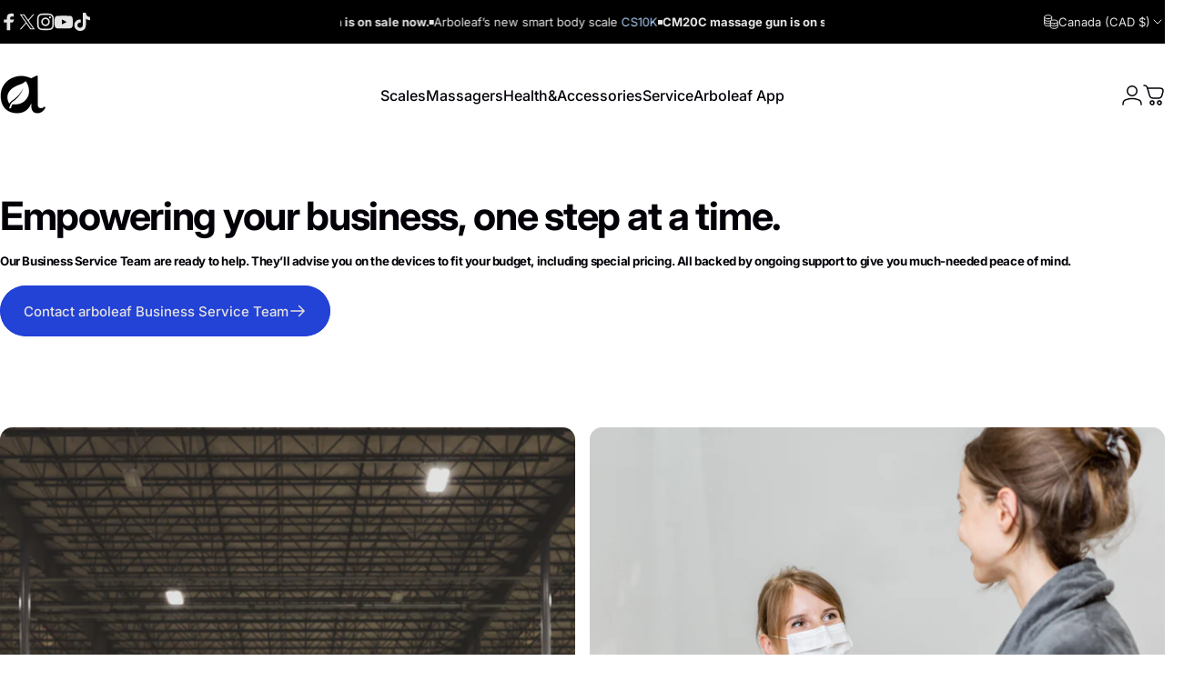

--- FILE ---
content_type: text/html; charset=utf-8
request_url: https://www.arboleaf.com/en-ca?section_id=sections--19576637456540__header
body_size: 10226
content:
<div id="shopify-section-sections--19576637456540__header" class="shopify-section shopify-section-group-header-group header-section"><style>
  #shopify-section-sections--19576637456540__header {
    --section-padding-top: 32px;
    --section-padding-bottom: 12px;
    --color-background: 255 255 255;
    --color-foreground: 4 1 8;
    --color-transparent: 229 227 223;
    --color-localization: ;
  }
</style><menu-drawer id="MenuDrawer" class="menu-drawer drawer drawer--start z-30 fixed bottom-0 left-0 h-full w-full pointer-events-none"
  data-section-id="sections--19576637456540__header"
  hidden
>
  <overlay-element class="overlay fixed-modal invisible opacity-0 fixed bottom-0 left-0 w-full h-screen pointer-events-none" aria-controls="MenuDrawer" aria-expanded="false"></overlay-element>
  <div class="drawer__inner z-10 absolute top-0 flex flex-col w-full h-full overflow-hidden">
    <gesture-element class="drawer__header flex justify-between opacity-0 invisible relative" tabindex="0">
      <span class="drawer__title heading lg:text-3xl text-2xl leading-none tracking-tight"></span>
      <button class="button button--secondary button--close drawer__close hidden sm:flex items-center justify-center" type="button" is="hover-button" aria-controls="MenuDrawer" aria-expanded="false" aria-label="Close">
        <span class="btn-fill" data-fill></span>
        <span class="btn-text"><svg class="icon icon-close icon-sm" viewBox="0 0 20 20" stroke="currentColor" fill="none" xmlns="http://www.w3.org/2000/svg">
      <path stroke-linecap="round" stroke-linejoin="round" d="M5 15L15 5M5 5L15 15"></path>
    </svg></span>
      </button>
    </gesture-element>
    <div class="drawer__content opacity-0 invisible flex flex-col h-full grow shrink">
      <nav class="relative grow overflow-hidden" role="navigation">
        <ul class="drawer__scrollable drawer__menu relative w-full h-full" role="list" data-parent><li class="drawer__menu-group"><details is="menu-details">
  <summary class="drawer__menu-item block cursor-pointer relative" aria-expanded="false">
    <span class="heading text-2xl leading-none tracking-tight">Scales</span><svg class="icon icon-chevron-right icon-lg" viewBox="0 0 24 24" stroke="currentColor" fill="none" xmlns="http://www.w3.org/2000/svg">
      <path stroke-linecap="round" stroke-linejoin="round" d="M10 6L16 12L10 18"></path>
    </svg></summary>
  <div class="drawer__submenu z-1 absolute top-0 left-0 flex flex-col w-full h-full" data-parent><button type="button" class="tracking-tight heading text-base shrink-0 flex items-center gap-3 w-full" data-close>Scales</button><ul id="DrawerSubMenu-sections--19576637456540__header-1" class="drawer__scrollable flex flex-col h-full"><li class="drawer__menu-group"><details is="menu-details">
                    <summary class="drawer__menu-item block heading text-2xl leading-none tracking-tight cursor-pointer relative" aria-expanded="false">Body Scales<svg class="icon icon-chevron-right icon-lg" viewBox="0 0 24 24" stroke="currentColor" fill="none" xmlns="http://www.w3.org/2000/svg">
      <path stroke-linecap="round" stroke-linejoin="round" d="M10 6L16 12L10 18"></path>
    </svg></summary>
                    <div class="drawer__submenu z-1 absolute top-0 left-0 flex flex-col w-full h-full"><button type="button" class="tracking-tight heading text-base flex items-center gap-3 w-full" data-close>Body Scales</button><div class="drawer__scrollable flex flex-col h-full">
                        <div class="horizontal-products product-grid"><div class="horizontal-product flex items-center gap-4 md:gap-6 w-full">
  <a class="horizontal-product__media media media--adapt media--contain relative overflow-hidden shrink-0" href="/en-ca/products/cs10k-cf10a-bundle"><img src="//www.arboleaf.com/cdn/shop/files/CS10K-CF10A.jpg?v=1767085848&amp;width=2000" alt="CS10K&amp;CF10A Bundle" srcset="//www.arboleaf.com/cdn/shop/files/CS10K-CF10A.jpg?v=1767085848&amp;width=180 180w, //www.arboleaf.com/cdn/shop/files/CS10K-CF10A.jpg?v=1767085848&amp;width=360 360w, //www.arboleaf.com/cdn/shop/files/CS10K-CF10A.jpg?v=1767085848&amp;width=540 540w" width="2000" height="2000" loading="lazy" is="lazy-image"></a>
  <div class="horizontal-product__details grow flex flex-col justify-start gap-1d5">
    <div class="flex flex-col gap-1">
      <div class="block"><a href="/en-ca/products/cs10k-cf10a-bundle" class="horizontal-product__title reversed-link font-medium text-base leading-tight">CS10K&amp;CF10A Bundle</a>
      </div>
    </div>
    
    <div class="flex flex-col gap-1"><div class="price flex flex-wrap items-end gap-2 text-sm"
><span class="price__regular whitespace-nowrap">$131.00</span></div>
</div>
  </div><div class="horizontal-product__quantity shrink-0 text-sm sm:block">
      <div class="grid gap-3"><form method="post" action="/en-ca/cart/add" id="product_form_8755803422876" accept-charset="UTF-8" class="shopify-product-form" enctype="multipart/form-data" is="product-form"><input type="hidden" name="form_type" value="product" /><input type="hidden" name="utf8" value="✓" /><input type="hidden" name="id" value="45872817864860" />
              <button type="submit" class="button button--primary button--small icon-with-text" is="hover-button" data-variant-id="45872817864860" aria-label="Add">
                <span class="btn-fill" data-fill></span>
                <span class="btn-text"><svg class="icon icon-plus icon-2xs" viewBox="0 0 12 12" stroke="currentColor" fill="none" xmlns="http://www.w3.org/2000/svg">
      <path stroke-linecap="round" stroke-linejoin="round" d="M2.5 6H6M9.5 6H6M6 6V2.5M6 6V9.5"></path>
    </svg><span class="hidden md:block" data-sold-out="Sold Out">Add</span>
                </span>
              </button><input type="hidden" name="product-id" value="8755803422876" /><input type="hidden" name="section-id" value="sections--19576637456540__header" /></form></div>
    </div></div>
<div class="horizontal-product flex items-center gap-4 md:gap-6 w-full">
  <a class="horizontal-product__media media media--adapt media--contain relative overflow-hidden shrink-0" href="/en-ca/products/cs10e-cf10a"><img src="//www.arboleaf.com/cdn/shop/files/CS10E-CS10K.png?v=1765346691&amp;width=2000" alt="CS10E&amp;CF10A Bundle" srcset="//www.arboleaf.com/cdn/shop/files/CS10E-CS10K.png?v=1765346691&amp;width=180 180w, //www.arboleaf.com/cdn/shop/files/CS10E-CS10K.png?v=1765346691&amp;width=360 360w, //www.arboleaf.com/cdn/shop/files/CS10E-CS10K.png?v=1765346691&amp;width=540 540w" width="2000" height="2000" loading="lazy" is="lazy-image"></a>
  <div class="horizontal-product__details grow flex flex-col justify-start gap-1d5">
    <div class="flex flex-col gap-1">
      <div class="block"><a href="/en-ca/products/cs10e-cf10a" class="horizontal-product__title reversed-link font-medium text-base leading-tight">CS10E&amp;CF10A Bundle</a>
      </div>
    </div>
    
    <div class="flex flex-col gap-1"><div class="price price--on-sale flex flex-wrap items-end gap-2 text-sm"
><span class="sr-only">Sale price</span><span class="price__regular whitespace-nowrap">$122.00</span><span class="sr-only">Regular price</span>
    <span class="price__sale inline-flex items-center h-auto relative">$150.00</span></div>
</div>
  </div><div class="horizontal-product__quantity shrink-0 text-sm sm:block">
      <div class="grid gap-3"><form method="post" action="/en-ca/cart/add" id="product_form_8703583912092" accept-charset="UTF-8" class="shopify-product-form" enctype="multipart/form-data" is="product-form"><input type="hidden" name="form_type" value="product" /><input type="hidden" name="utf8" value="✓" /><input type="hidden" name="id" value="45741860389020" />
              <button type="submit" class="button button--primary button--small icon-with-text" is="hover-button" data-variant-id="45741860389020" aria-label="Add">
                <span class="btn-fill" data-fill></span>
                <span class="btn-text"><svg class="icon icon-plus icon-2xs" viewBox="0 0 12 12" stroke="currentColor" fill="none" xmlns="http://www.w3.org/2000/svg">
      <path stroke-linecap="round" stroke-linejoin="round" d="M2.5 6H6M9.5 6H6M6 6V2.5M6 6V9.5"></path>
    </svg><span class="hidden md:block" data-sold-out="Sold Out">Add</span>
                </span>
              </button><input type="hidden" name="product-id" value="8703583912092" /><input type="hidden" name="section-id" value="sections--19576637456540__header" /></form></div>
    </div></div>
</div>
                      </div>
                      <div class="drawer__sticky w-full">
                        <a class="button button--primary icon-with-text w-full" href="/en-ca/collections/body-scales" is="hover-link">
                          <span class="btn-fill" data-fill></span>
                          <span class="btn-text">
                            All Body Scales
                            (3)<svg class="icon icon-arrow-right icon-sm transform" viewBox="0 0 21 20" stroke="currentColor" fill="none" xmlns="http://www.w3.org/2000/svg">
      <path stroke-linecap="round" stroke-linejoin="round" d="M3 10H18M18 10L12.1667 4.16675M18 10L12.1667 15.8334"></path>
    </svg></span>
                        </a>
                      </div>
                    </div>
                  </details></li><li class="drawer__menu-group"><details is="menu-details">
                    <summary class="drawer__menu-item block heading text-2xl leading-none tracking-tight cursor-pointer relative" aria-expanded="false">Food Scales<svg class="icon icon-chevron-right icon-lg" viewBox="0 0 24 24" stroke="currentColor" fill="none" xmlns="http://www.w3.org/2000/svg">
      <path stroke-linecap="round" stroke-linejoin="round" d="M10 6L16 12L10 18"></path>
    </svg></summary>
                    <div class="drawer__submenu z-1 absolute top-0 left-0 flex flex-col w-full h-full"><button type="button" class="tracking-tight heading text-base flex items-center gap-3 w-full" data-close>Food Scales</button><div class="drawer__scrollable flex flex-col h-full">
                        <div class="horizontal-products product-grid"><div class="horizontal-product flex items-center gap-4 md:gap-6 w-full">
  <a class="horizontal-product__media media media--adapt media--contain relative overflow-hidden shrink-0" href="/en-ca/products/food-scale-ck10g"><img src="//www.arboleaf.com/cdn/shop/files/CK10G-W.png?v=1764928883&amp;width=2400" alt="Food Scale CK10G" srcset="//www.arboleaf.com/cdn/shop/files/CK10G-W.png?v=1764928883&amp;width=180 180w, //www.arboleaf.com/cdn/shop/files/CK10G-W.png?v=1764928883&amp;width=360 360w, //www.arboleaf.com/cdn/shop/files/CK10G-W.png?v=1764928883&amp;width=540 540w" width="2400" height="1600" loading="lazy" is="lazy-image"></a>
  <div class="horizontal-product__details grow flex flex-col justify-start gap-1d5">
    <div class="flex flex-col gap-1">
      <div class="block"><a href="/en-ca/products/food-scale-ck10g" class="horizontal-product__title reversed-link font-medium text-base leading-tight">Food Scale CK10G</a>
      </div>
    </div>
    
    <div class="flex flex-col gap-1"><div class="price flex flex-wrap items-end gap-2 text-sm"
><span class="price__regular whitespace-nowrap">$36.99</span></div>
</div>
  </div><div class="horizontal-product__quantity shrink-0 text-sm sm:block">
      <div class="grid gap-3"><button type="button" class="button button--primary button--small icon-with-text" is="hover-button" aria-controls="Quickview-sections--19576637456540__header-mega_menu_tab_iUJcV4-7193930727580" aria-expanded="false" aria-label="View">
                <span class="btn-fill" data-fill></span>
                <span class="btn-text"><svg class="icon icon-plus icon-2xs" viewBox="0 0 12 12" stroke="currentColor" fill="none" xmlns="http://www.w3.org/2000/svg">
      <path stroke-linecap="round" stroke-linejoin="round" d="M2.5 6H6M9.5 6H6M6 6V2.5M6 6V9.5"></path>
    </svg><span class="hidden md:block" data-sold-out="Sold Out">View</span>
                </span>
              </button>
              <quick-view id="Quickview-sections--19576637456540__header-mega_menu_tab_iUJcV4-7193930727580" class="quick-view x-modal drawer z-40 fixed bottom-0 left-0 h-full w-full pointer-events-none" data-product-url="/en-ca/products/food-scale-ck10g" role="dialog" aria-label="Choose options for Food Scale CK10G" aria-modal="true" hidden>
                <overlay-element class="overlay fixed-modal invisible opacity-0 fixed bottom-0 left-0 w-full h-screen pointer-events-none" aria-controls="Quickview-sections--19576637456540__header-mega_menu_tab_iUJcV4-7193930727580" aria-expanded="false"></overlay-element>
                <div class="drawer__inner z-10 absolute top-0 flex flex-col w-full h-full overflow-hidden">
                  <gesture-element class="drawer__header flex justify-between opacity-0 invisible relative" tabindex="0">
                    <button class="button button--secondary button--close drawer__close z-1 absolute top-0 right-0 flex items-center justify-center opacity-0" type="button" is="hover-button" aria-controls="Quickview-sections--19576637456540__header-mega_menu_tab_iUJcV4-7193930727580" aria-expanded="false" aria-label="Close">
                      <span class="btn-fill" data-fill></span>
                      <span class="btn-text"><svg class="icon icon-close icon-sm" viewBox="0 0 20 20" stroke="currentColor" fill="none" xmlns="http://www.w3.org/2000/svg">
      <path stroke-linecap="round" stroke-linejoin="round" d="M5 15L15 5M5 5L15 15"></path>
    </svg></span>
                    </button>
                  </gesture-element>
                  <div class="quick-view__content drawer__content opacity-0 invisible flex flex-col h-full grow shrink"></div>
                </div>
              </quick-view></div>
    </div></div>
</div>
                      </div>
                      <div class="drawer__sticky w-full">
                        <a class="button button--primary icon-with-text w-full" href="/en-ca/collections/food-scale" is="hover-link">
                          <span class="btn-fill" data-fill></span>
                          <span class="btn-text">
                            All Food Scales
                            (0)<svg class="icon icon-arrow-right icon-sm transform" viewBox="0 0 21 20" stroke="currentColor" fill="none" xmlns="http://www.w3.org/2000/svg">
      <path stroke-linecap="round" stroke-linejoin="round" d="M3 10H18M18 10L12.1667 4.16675M18 10L12.1667 15.8334"></path>
    </svg></span>
                        </a>
                      </div>
                    </div>
                  </details></li><li class="mega-menu__footer">
            <a class="button button--primary icon-with-text w-full" href="/en-ca/collections/all-scales" is="hover-link">
              <span class="btn-fill" data-fill></span>
              <span class="btn-text">View All Scales</span>
            </a>
          </li></ul></div>
</details>
</li><li class="drawer__menu-group"><details is="menu-details">
  <summary class="drawer__menu-item block cursor-pointer relative" aria-expanded="false">
    <span class="heading text-2xl leading-none tracking-tight">Massagers</span><svg class="icon icon-chevron-right icon-lg" viewBox="0 0 24 24" stroke="currentColor" fill="none" xmlns="http://www.w3.org/2000/svg">
      <path stroke-linecap="round" stroke-linejoin="round" d="M10 6L16 12L10 18"></path>
    </svg></summary>
  <div class="drawer__submenu z-1 absolute top-0 left-0 flex flex-col w-full h-full" data-parent><button type="button" class="tracking-tight heading text-base shrink-0 flex items-center gap-3 w-full" data-close>Massagers</button><ul id="DrawerSubMenu-sections--19576637456540__header-2" class="drawer__scrollable flex flex-col h-full"><li class="drawer__menu-group"><details is="menu-details">
                    <summary class="drawer__menu-item block heading text-2xl leading-none tracking-tight cursor-pointer relative" aria-expanded="false">Handheld<svg class="icon icon-chevron-right icon-lg" viewBox="0 0 24 24" stroke="currentColor" fill="none" xmlns="http://www.w3.org/2000/svg">
      <path stroke-linecap="round" stroke-linejoin="round" d="M10 6L16 12L10 18"></path>
    </svg></summary>
                    <div class="drawer__submenu z-1 absolute top-0 left-0 flex flex-col w-full h-full"><button type="button" class="tracking-tight heading text-base flex items-center gap-3 w-full" data-close>Handheld</button><div class="drawer__scrollable flex flex-col h-full">
                        <div class="horizontal-products product-grid"><div class="horizontal-product flex items-center gap-4 md:gap-6 w-full">
  <a class="horizontal-product__media media media--adapt media--contain relative overflow-hidden shrink-0" href="/en-ca/products/massager-cm20c"><img src="//www.arboleaf.com/cdn/shop/files/CM20C-Midnight-Main.png?v=1747213897&amp;width=2000" alt="Massager CM20C" srcset="//www.arboleaf.com/cdn/shop/files/CM20C-Midnight-Main.png?v=1747213897&amp;width=180 180w, //www.arboleaf.com/cdn/shop/files/CM20C-Midnight-Main.png?v=1747213897&amp;width=360 360w, //www.arboleaf.com/cdn/shop/files/CM20C-Midnight-Main.png?v=1747213897&amp;width=540 540w" width="2000" height="2000" loading="lazy" is="lazy-image"></a>
  <div class="horizontal-product__details grow flex flex-col justify-start gap-1d5">
    <div class="flex flex-col gap-1">
      <div class="block"><a href="/en-ca/products/massager-cm20c" class="horizontal-product__title reversed-link font-medium text-base leading-tight">Massager CM20C</a>
      </div>
    </div>
    
    <div class="flex flex-col gap-1"><div class="price price--on-sale flex flex-wrap items-end gap-2 text-sm"
><span class="sr-only">Sale price</span><span class="price__regular whitespace-nowrap"><small>From</small> $63.00</span><span class="sr-only">Regular price</span>
    <span class="price__sale inline-flex items-center h-auto relative">$79.00</span></div>
</div>
  </div><div class="horizontal-product__quantity shrink-0 text-sm sm:block">
      <div class="grid gap-3"><button type="button" class="button button--primary button--small icon-with-text" is="hover-button" aria-controls="Quickview-sections--19576637456540__header-mega_menu_tab_BaBLbY-7190991110300" aria-expanded="false" aria-label="View">
                <span class="btn-fill" data-fill></span>
                <span class="btn-text"><svg class="icon icon-plus icon-2xs" viewBox="0 0 12 12" stroke="currentColor" fill="none" xmlns="http://www.w3.org/2000/svg">
      <path stroke-linecap="round" stroke-linejoin="round" d="M2.5 6H6M9.5 6H6M6 6V2.5M6 6V9.5"></path>
    </svg><span class="hidden md:block" data-sold-out="Sold Out">View</span>
                </span>
              </button>
              <quick-view id="Quickview-sections--19576637456540__header-mega_menu_tab_BaBLbY-7190991110300" class="quick-view x-modal drawer z-40 fixed bottom-0 left-0 h-full w-full pointer-events-none" data-product-url="/en-ca/products/massager-cm20c" role="dialog" aria-label="Choose options for Massager CM20C" aria-modal="true" hidden>
                <overlay-element class="overlay fixed-modal invisible opacity-0 fixed bottom-0 left-0 w-full h-screen pointer-events-none" aria-controls="Quickview-sections--19576637456540__header-mega_menu_tab_BaBLbY-7190991110300" aria-expanded="false"></overlay-element>
                <div class="drawer__inner z-10 absolute top-0 flex flex-col w-full h-full overflow-hidden">
                  <gesture-element class="drawer__header flex justify-between opacity-0 invisible relative" tabindex="0">
                    <button class="button button--secondary button--close drawer__close z-1 absolute top-0 right-0 flex items-center justify-center opacity-0" type="button" is="hover-button" aria-controls="Quickview-sections--19576637456540__header-mega_menu_tab_BaBLbY-7190991110300" aria-expanded="false" aria-label="Close">
                      <span class="btn-fill" data-fill></span>
                      <span class="btn-text"><svg class="icon icon-close icon-sm" viewBox="0 0 20 20" stroke="currentColor" fill="none" xmlns="http://www.w3.org/2000/svg">
      <path stroke-linecap="round" stroke-linejoin="round" d="M5 15L15 5M5 5L15 15"></path>
    </svg></span>
                    </button>
                  </gesture-element>
                  <div class="quick-view__content drawer__content opacity-0 invisible flex flex-col h-full grow shrink"></div>
                </div>
              </quick-view></div>
    </div></div>
<div class="horizontal-product flex items-center gap-4 md:gap-6 w-full">
  <a class="horizontal-product__media media media--adapt media--contain relative overflow-hidden shrink-0" href="/en-ca/products/arboleaf-massager-cm20f"><img src="//www.arboleaf.com/cdn/shop/files/CM20F-Main.png?v=1746515437&amp;width=2000" alt="Massager CM20F" srcset="//www.arboleaf.com/cdn/shop/files/CM20F-Main.png?v=1746515437&amp;width=180 180w, //www.arboleaf.com/cdn/shop/files/CM20F-Main.png?v=1746515437&amp;width=360 360w, //www.arboleaf.com/cdn/shop/files/CM20F-Main.png?v=1746515437&amp;width=540 540w" width="2000" height="2000" loading="lazy" is="lazy-image"></a>
  <div class="horizontal-product__details grow flex flex-col justify-start gap-1d5">
    <div class="flex flex-col gap-1">
      <div class="block"><a href="/en-ca/products/arboleaf-massager-cm20f" class="horizontal-product__title reversed-link font-medium text-base leading-tight">Massager CM20F</a>
      </div>
    </div>
    
    <div class="flex flex-col gap-1"><div class="price price--on-sale flex flex-wrap items-end gap-2 text-sm"
><span class="sr-only">Sale price</span><span class="price__regular whitespace-nowrap"><small>From</small> $61.00</span><span class="sr-only">Regular price</span>
    <span class="price__sale inline-flex items-center h-auto relative">$79.00</span></div>
</div>
  </div><div class="horizontal-product__quantity shrink-0 text-sm sm:block">
      <div class="grid gap-3"><button type="button" class="button button--primary button--small icon-with-text" is="hover-button" aria-controls="Quickview-sections--19576637456540__header-mega_menu_tab_BaBLbY-8262327369884" aria-expanded="false" aria-label="View">
                <span class="btn-fill" data-fill></span>
                <span class="btn-text"><svg class="icon icon-plus icon-2xs" viewBox="0 0 12 12" stroke="currentColor" fill="none" xmlns="http://www.w3.org/2000/svg">
      <path stroke-linecap="round" stroke-linejoin="round" d="M2.5 6H6M9.5 6H6M6 6V2.5M6 6V9.5"></path>
    </svg><span class="hidden md:block" data-sold-out="Sold Out">View</span>
                </span>
              </button>
              <quick-view id="Quickview-sections--19576637456540__header-mega_menu_tab_BaBLbY-8262327369884" class="quick-view x-modal drawer z-40 fixed bottom-0 left-0 h-full w-full pointer-events-none" data-product-url="/en-ca/products/arboleaf-massager-cm20f" role="dialog" aria-label="Choose options for Massager CM20F" aria-modal="true" hidden>
                <overlay-element class="overlay fixed-modal invisible opacity-0 fixed bottom-0 left-0 w-full h-screen pointer-events-none" aria-controls="Quickview-sections--19576637456540__header-mega_menu_tab_BaBLbY-8262327369884" aria-expanded="false"></overlay-element>
                <div class="drawer__inner z-10 absolute top-0 flex flex-col w-full h-full overflow-hidden">
                  <gesture-element class="drawer__header flex justify-between opacity-0 invisible relative" tabindex="0">
                    <button class="button button--secondary button--close drawer__close z-1 absolute top-0 right-0 flex items-center justify-center opacity-0" type="button" is="hover-button" aria-controls="Quickview-sections--19576637456540__header-mega_menu_tab_BaBLbY-8262327369884" aria-expanded="false" aria-label="Close">
                      <span class="btn-fill" data-fill></span>
                      <span class="btn-text"><svg class="icon icon-close icon-sm" viewBox="0 0 20 20" stroke="currentColor" fill="none" xmlns="http://www.w3.org/2000/svg">
      <path stroke-linecap="round" stroke-linejoin="round" d="M5 15L15 5M5 5L15 15"></path>
    </svg></span>
                    </button>
                  </gesture-element>
                  <div class="quick-view__content drawer__content opacity-0 invisible flex flex-col h-full grow shrink"></div>
                </div>
              </quick-view></div>
    </div></div>
</div>
                      </div>
                      <div class="drawer__sticky w-full">
                        <a class="button button--primary icon-with-text w-full" href="/en-ca/collections/handheld-massagers" is="hover-link">
                          <span class="btn-fill" data-fill></span>
                          <span class="btn-text">
                            All Handheld
                            (2)<svg class="icon icon-arrow-right icon-sm transform" viewBox="0 0 21 20" stroke="currentColor" fill="none" xmlns="http://www.w3.org/2000/svg">
      <path stroke-linecap="round" stroke-linejoin="round" d="M3 10H18M18 10L12.1667 4.16675M18 10L12.1667 15.8334"></path>
    </svg></span>
                        </a>
                      </div>
                    </div>
                  </details></li><li class="drawer__menu-group"><details is="menu-details">
                    <summary class="drawer__menu-item block heading text-2xl leading-none tracking-tight cursor-pointer relative" aria-expanded="false">Personal Care<svg class="icon icon-chevron-right icon-lg" viewBox="0 0 24 24" stroke="currentColor" fill="none" xmlns="http://www.w3.org/2000/svg">
      <path stroke-linecap="round" stroke-linejoin="round" d="M10 6L16 12L10 18"></path>
    </svg></summary>
                    <div class="drawer__submenu z-1 absolute top-0 left-0 flex flex-col w-full h-full"><button type="button" class="tracking-tight heading text-base flex items-center gap-3 w-full" data-close>Personal Care</button><div class="drawer__scrollable flex flex-col h-full">
                        <div class="horizontal-products product-grid"><div class="horizontal-product flex items-center gap-4 md:gap-6 w-full">
  <a class="horizontal-product__media media media--adapt media--contain relative overflow-hidden shrink-0" href="/en-ca/products/scalp-massager-cm11b"><img src="//www.arboleaf.com/cdn/shop/files/CM11B-GOLD-MAIN_d489c873-4ffb-48fb-b101-d10965b653d9.png?v=1749608980&amp;width=2000" alt="Scalp Massager CM11B" srcset="//www.arboleaf.com/cdn/shop/files/CM11B-GOLD-MAIN_d489c873-4ffb-48fb-b101-d10965b653d9.png?v=1749608980&amp;width=180 180w, //www.arboleaf.com/cdn/shop/files/CM11B-GOLD-MAIN_d489c873-4ffb-48fb-b101-d10965b653d9.png?v=1749608980&amp;width=360 360w, //www.arboleaf.com/cdn/shop/files/CM11B-GOLD-MAIN_d489c873-4ffb-48fb-b101-d10965b653d9.png?v=1749608980&amp;width=540 540w" width="2000" height="2000" loading="lazy" is="lazy-image"></a>
  <div class="horizontal-product__details grow flex flex-col justify-start gap-1d5">
    <div class="flex flex-col gap-1">
      <div class="block"><a href="/en-ca/products/scalp-massager-cm11b" class="horizontal-product__title reversed-link font-medium text-base leading-tight">Scalp Massager CM11B</a>
      </div>
    </div>
    
    <div class="flex flex-col gap-1"><div class="price flex flex-wrap items-end gap-2 text-sm"
><span class="price__regular whitespace-nowrap">$59.99</span></div>
</div>
  </div><div class="horizontal-product__quantity shrink-0 text-sm sm:block">
      <div class="grid gap-3"><button type="button" class="button button--primary button--small icon-with-text" is="hover-button" aria-controls="Quickview-sections--19576637456540__header-mega_menu_tab_BaBLbY-7694311555228" aria-expanded="false" aria-label="View">
                <span class="btn-fill" data-fill></span>
                <span class="btn-text"><svg class="icon icon-plus icon-2xs" viewBox="0 0 12 12" stroke="currentColor" fill="none" xmlns="http://www.w3.org/2000/svg">
      <path stroke-linecap="round" stroke-linejoin="round" d="M2.5 6H6M9.5 6H6M6 6V2.5M6 6V9.5"></path>
    </svg><span class="hidden md:block" data-sold-out="Sold Out">View</span>
                </span>
              </button>
              <quick-view id="Quickview-sections--19576637456540__header-mega_menu_tab_BaBLbY-7694311555228" class="quick-view x-modal drawer z-40 fixed bottom-0 left-0 h-full w-full pointer-events-none" data-product-url="/en-ca/products/scalp-massager-cm11b" role="dialog" aria-label="Choose options for Scalp Massager CM11B" aria-modal="true" hidden>
                <overlay-element class="overlay fixed-modal invisible opacity-0 fixed bottom-0 left-0 w-full h-screen pointer-events-none" aria-controls="Quickview-sections--19576637456540__header-mega_menu_tab_BaBLbY-7694311555228" aria-expanded="false"></overlay-element>
                <div class="drawer__inner z-10 absolute top-0 flex flex-col w-full h-full overflow-hidden">
                  <gesture-element class="drawer__header flex justify-between opacity-0 invisible relative" tabindex="0">
                    <button class="button button--secondary button--close drawer__close z-1 absolute top-0 right-0 flex items-center justify-center opacity-0" type="button" is="hover-button" aria-controls="Quickview-sections--19576637456540__header-mega_menu_tab_BaBLbY-7694311555228" aria-expanded="false" aria-label="Close">
                      <span class="btn-fill" data-fill></span>
                      <span class="btn-text"><svg class="icon icon-close icon-sm" viewBox="0 0 20 20" stroke="currentColor" fill="none" xmlns="http://www.w3.org/2000/svg">
      <path stroke-linecap="round" stroke-linejoin="round" d="M5 15L15 5M5 5L15 15"></path>
    </svg></span>
                    </button>
                  </gesture-element>
                  <div class="quick-view__content drawer__content opacity-0 invisible flex flex-col h-full grow shrink"></div>
                </div>
              </quick-view></div>
    </div></div>
</div>
                      </div>
                      <div class="drawer__sticky w-full">
                        <a class="button button--primary icon-with-text w-full" href="/en-ca/collections/personal-care-massagers" is="hover-link">
                          <span class="btn-fill" data-fill></span>
                          <span class="btn-text">
                            All Personal Care
                            (1)<svg class="icon icon-arrow-right icon-sm transform" viewBox="0 0 21 20" stroke="currentColor" fill="none" xmlns="http://www.w3.org/2000/svg">
      <path stroke-linecap="round" stroke-linejoin="round" d="M3 10H18M18 10L12.1667 4.16675M18 10L12.1667 15.8334"></path>
    </svg></span>
                        </a>
                      </div>
                    </div>
                  </details></li><li class="mega-menu__footer">
            <a class="button button--primary icon-with-text w-full" href="/en-ca/collections/all-massagers" is="hover-link">
              <span class="btn-fill" data-fill></span>
              <span class="btn-text">View All Massagers</span>
            </a>
          </li></ul></div>
</details>
</li><li class="drawer__menu-group"><details is="menu-details">
  <summary class="drawer__menu-item block cursor-pointer relative" aria-expanded="false">
    <span class="heading text-2xl leading-none tracking-tight">Health&amp;Accessories</span><svg class="icon icon-chevron-right icon-lg" viewBox="0 0 24 24" stroke="currentColor" fill="none" xmlns="http://www.w3.org/2000/svg">
      <path stroke-linecap="round" stroke-linejoin="round" d="M10 6L16 12L10 18"></path>
    </svg></summary>
  <div class="drawer__submenu z-1 absolute top-0 left-0 flex flex-col w-full h-full" data-parent><button type="button" class="tracking-tight heading text-base shrink-0 flex items-center gap-3 w-full" data-close>Health&amp;Accessories</button><ul id="DrawerSubMenu-sections--19576637456540__header-3" class="drawer__scrollable flex flex-col h-full"><li class="drawer__menu-group"><a class="drawer__menu-item block heading text-2xl leading-none tracking-tight" href="/en-ca/products/smart-body-tape-measure">Smart Body Tape Measure CF10A</a></li></ul></div>
</details>
</li><li class="drawer__menu-group"><details is="menu-details">
  <summary class="drawer__menu-item block cursor-pointer relative" aria-expanded="false">
    <span class="heading text-2xl leading-none tracking-tight">Service</span><svg class="icon icon-chevron-right icon-lg" viewBox="0 0 24 24" stroke="currentColor" fill="none" xmlns="http://www.w3.org/2000/svg">
      <path stroke-linecap="round" stroke-linejoin="round" d="M10 6L16 12L10 18"></path>
    </svg></summary>
  <div class="drawer__submenu z-1 absolute top-0 left-0 flex flex-col w-full h-full" data-parent><button type="button" class="tracking-tight heading text-base shrink-0 flex items-center gap-3 w-full" data-close>Service</button><ul id="DrawerSubMenu-sections--19576637456540__header-4" class="drawer__scrollable flex flex-col h-full"><li class="drawer__menu-group"><a class="drawer__menu-item block heading text-2xl leading-none tracking-tight" href="https://www.arboleaf.com/pages/cs">Customer Support</a></li><li class="drawer__menu-group"><a class="drawer__menu-item block heading text-2xl leading-none tracking-tight" href="https://www.arboleaf.com/pages/guides">Product Guides</a></li><li class="drawer__menu-group"><a class="drawer__menu-item block heading text-2xl leading-none tracking-tight" href="https://www.arboleaf.com/pages/warranty">Warranty</a></li><li class="drawer__menu-group"><a class="drawer__menu-item block heading text-2xl leading-none tracking-tight" href="https://www.arboleaf.com/pages/business-service">Business Service</a></li></ul></div>
</details>
</li><li class="drawer__menu-group"><a class="drawer__menu-item block heading text-2xl leading-none tracking-tight" href="/en-ca/pages/app">Arboleaf App</a></li></ul>
      </nav>
      <div class="drawer__footer grid w-full"><div class="drawer__footer-top flex"><button type="button" class="flex gap-3 grow items-center justify-between" aria-controls="LocalizationCountry-sections--19576637456540__header" aria-expanded="false"><span class="text-sm leading-none flex items-center gap-2 w-auto"><svg class="icon icon-currency icon-xs stroke-1 hidden md:block shrink-0" viewBox="0 0 16 16" stroke="currentColor" fill="none" xmlns="http://www.w3.org/2000/svg">
      <path stroke-linecap="round" stroke-linejoin="round" d="M0.666687 2.66675V5.33341C0.666687 6.43808 2.45735 7.33341 4.66669 7.33341C6.87602 7.33341 8.66669 6.43808 8.66669 5.33341V2.66675"></path>
      <path stroke-linecap="round" stroke-linejoin="round" d="M0.666687 5.3335V8.00016C0.666687 9.10483 2.45735 10.0002 4.66669 10.0002C5.69135 10.0002 6.62535 9.80683 7.33335 9.49016"></path>
      <path stroke-linecap="round" stroke-linejoin="round" d="M0.666687 8V10.6667C0.666687 11.7713 2.45735 12.6667 4.66669 12.6667C5.69135 12.6667 6.62602 12.474 7.33335 12.1573"></path>
      <path stroke-linecap="round" stroke-linejoin="round" d="M4.66669 4.66675C6.87583 4.66675 8.66669 3.77132 8.66669 2.66675C8.66669 1.56218 6.87583 0.666748 4.66669 0.666748C2.45755 0.666748 0.666687 1.56218 0.666687 2.66675C0.666687 3.77132 2.45755 4.66675 4.66669 4.66675Z"></path>
      <path stroke-linecap="round" stroke-linejoin="round" d="M7.33337 8V10.6667C7.33337 11.7713 9.12404 12.6667 11.3334 12.6667C13.5427 12.6667 15.3334 11.7713 15.3334 10.6667V8"></path>
      <path stroke-linecap="round" stroke-linejoin="round" d="M7.33337 10.6667V13.3334C7.33337 14.4381 9.12404 15.3334 11.3334 15.3334C13.5427 15.3334 15.3334 14.4381 15.3334 13.3334V10.6667"></path>
      <path stroke-linecap="round" stroke-linejoin="round" d="M11.3334 10C13.5425 10 15.3334 9.10457 15.3334 8C15.3334 6.89543 13.5425 6 11.3334 6C9.12424 6 7.33337 6.89543 7.33337 8C7.33337 9.10457 9.12424 10 11.3334 10Z"></path>
    </svg>Canada (CAD $)
                </span><svg class="icon icon-chevron-down icon-xs shrink-0" viewBox="0 0 24 24" stroke="currentColor" fill="none" xmlns="http://www.w3.org/2000/svg">
      <path stroke-linecap="round" stroke-linejoin="round" d="M6 9L12 15L18 9"></path>
    </svg></button><modal-element id="LocalizationCountry-sections--19576637456540__header" class="modal invisible absolute bottom-0 left-0 w-full h-full" role="dialog" hidden>
                <overlay-element class="fixed-modal opacity-0 z-1 absolute top-0 left-0 w-full h-full" aria-controls="LocalizationCountry-sections--19576637456540__header" aria-expanded="false"></overlay-element>
                <div class="modal__container flex flex-col z-3 absolute left-0 bottom-0 w-full">
                  <button class="close items-center justify-center absolute top-0 right-0" type="button" aria-controls="LocalizationCountry-sections--19576637456540__header" aria-expanded="false" is="magnet-button" aria-label="Close">
                    <span class="inline-block" data-text><svg class="icon icon-close icon-md" viewBox="0 0 20 20" stroke="currentColor" fill="none" xmlns="http://www.w3.org/2000/svg">
      <path stroke-linecap="round" stroke-linejoin="round" d="M5 15L15 5M5 5L15 15"></path>
    </svg></span>
                  </button><form method="post" action="/en-ca/localization" id="header_drawer_localization_country_form" accept-charset="UTF-8" class="modal__content flex flex-col overflow-hidden" enctype="multipart/form-data" is="localization-listbox"><input type="hidden" name="form_type" value="localization" /><input type="hidden" name="utf8" value="✓" /><input type="hidden" name="_method" value="put" /><input type="hidden" name="return_to" value="/en-ca?section_id=sections--19576637456540__header" /><span class="dropdown__corner corner left top flex absolute pointer-events-none">
  <svg class="w-full h-auto" viewBox="0 0 101 101" stroke="none" fill="currentColor" xmlns="http://www.w3.org/2000/svg">
    <path fill-rule="evenodd" clip-rule="evenodd" d="M101 0H0V101H1C1 45.7715 45.7715 1 101 1V0Z"></path>
    <path d="M1 101C1 45.7715 45.7715 1 101 1" fill="none"></path>
  </svg>
</span>
<span class="dropdown__corner corner right top flex absolute pointer-events-none">
  <svg class="w-full h-auto" viewBox="0 0 101 101" stroke="none" fill="currentColor" xmlns="http://www.w3.org/2000/svg">
    <path fill-rule="evenodd" clip-rule="evenodd" d="M101 0H0V101H1C1 45.7715 45.7715 1 101 1V0Z"></path>
    <path d="M1 101C1 45.7715 45.7715 1 101 1" fill="none"></path>
  </svg>
</span><ul class="modal__scrollable listbox grid gap-1d5 xl:gap-2" role="list" tabindex="-1"><li class="opacity-0">
                            <a class="text-sm reversed-link active"
                              href="#"
                              
                                aria-current="true"
                              
                              data-value="CA"
                              title="Canada (CAD $)"
                              data-no-instant
                            >Canada (CAD $)
                            </a>
                          </li><li class="opacity-0">
                            <a class="text-sm reversed-link"
                              href="#"
                              
                              data-value="DE"
                              title="Germany (EUR €)"
                              data-no-instant
                            >Germany (EUR €)
                            </a>
                          </li><li class="opacity-0">
                            <a class="text-sm reversed-link"
                              href="#"
                              
                              data-value="JP"
                              title="Japan (JPY ¥)"
                              data-no-instant
                            >Japan (JPY ¥)
                            </a>
                          </li><li class="opacity-0">
                            <a class="text-sm reversed-link"
                              href="#"
                              
                              data-value="SG"
                              title="Singapore (USD $)"
                              data-no-instant
                            >Singapore (USD $)
                            </a>
                          </li><li class="opacity-0">
                            <a class="text-sm reversed-link"
                              href="#"
                              
                              data-value="GB"
                              title="United Kingdom (GBP £)"
                              data-no-instant
                            >United Kingdom (GBP £)
                            </a>
                          </li><li class="opacity-0">
                            <a class="text-sm reversed-link"
                              href="#"
                              
                              data-value="US"
                              title="United States (USD $)"
                              data-no-instant
                            >United States (USD $)
                            </a>
                          </li></ul>
                      <input type="hidden" name="country_code" value="CA" /></form></div>
              </modal-element></div><div class="drawer__footer-bottom flex items-center justify-between gap-6"><a href="https://www.arboleaf.com/customer_authentication/redirect?locale=en&region_country=CA" class="button button--primary icon-with-text" is="hover-link" rel="nofollow">
              <span class="btn-fill" data-fill></span>
              <span class="btn-text"><svg class="icon icon-account-2 icon-xs" viewBox="0 0 16 17" stroke="currentColor" fill="none" xmlns="http://www.w3.org/2000/svg">
      <rect width="6.5" height="6.5" x="4.75" y="1.917" rx="3.25"></rect>
      <path stroke-linecap="round" d="M8 10.834c1 0 2.667.222 3 .333.333.11 2.467.533 3 1.333.667 1 .667 1.334.667 2.667M8 10.834c-1 0-2.667.222-3 .333-.333.11-2.467.533-3 1.333-.667 1-.667 1.334-.667 2.667"></path>
    </svg>Login</span>
            </a><ul class="flex flex-wrap items-center gap-6" role="list"><li><a href="https://www.facebook.com/arboleafofficial" class="social_platform block relative" is="magnet-link" title="Arboleaf on Facebook"><svg class="icon icon-facebook icon-sm" viewBox="0 0 24 24" stroke="none" fill="currentColor" xmlns="http://www.w3.org/2000/svg">
      <path d="M9.03153 23L9 13H5V9H9V6.5C9 2.7886 11.2983 1 14.6091 1C16.1951 1 17.5581 1.11807 17.9553 1.17085V5.04948L15.6591 5.05052C13.8584 5.05052 13.5098 5.90614 13.5098 7.16171V9H18.75L16.75 13H13.5098V23H9.03153Z"/>
    </svg><span class="sr-only">Facebook</span>
        </a>
      </li><li><a href="https://x.com/arboleaf_" class="social_platform block relative" is="magnet-link" title="Arboleaf on X (Twitter)"><svg class="icon icon-twitter icon-sm" viewBox="0 0 24 24" stroke="none" fill="currentColor" xmlns="http://www.w3.org/2000/svg">
      <path d="M13.8984 10.4679L21.3339 2H19.5687L13.1074 9.35221L7.95337 2H2L9.80183 13.1157L2 22H3.7652L10.5845 14.2315L16.03 22H21.9833M4.398 3.29892H7.10408L19.5687 20.7594H16.8626"/>
    </svg><span class="sr-only">X (Twitter)</span>
        </a>
      </li><li><a href="https://www.instagram.com/arboleaf_official/" class="social_platform block relative" is="magnet-link" title="Arboleaf on Instagram"><svg class="icon icon-instagram icon-sm" viewBox="0 0 24 24" stroke="none" fill="currentColor" xmlns="http://www.w3.org/2000/svg">
      <path d="M12 2.98C14.94 2.98 15.28 2.99 16.44 3.04C17.14 3.04 17.83 3.18 18.48 3.42C18.96 3.6 19.39 3.88 19.75 4.24C20.12 4.59 20.4 5.03 20.57 5.51C20.81 6.16 20.94 6.85 20.95 7.55C21 8.71 21.01 9.06 21.01 12C21.01 14.94 21 15.28 20.95 16.44C20.95 17.14 20.81 17.83 20.57 18.48C20.39 18.95 20.11 19.39 19.75 19.75C19.39 20.11 18.96 20.39 18.48 20.57C17.83 20.81 17.14 20.94 16.44 20.95C15.28 21 14.93 21.01 12 21.01C9.07 21.01 8.72 21 7.55 20.95C6.85 20.95 6.16 20.81 5.51 20.57C5.03 20.39 4.6 20.11 4.24 19.75C3.87 19.4 3.59 18.96 3.42 18.48C3.18 17.83 3.05 17.14 3.04 16.44C2.99 15.28 2.98 14.93 2.98 12C2.98 9.07 2.99 8.72 3.04 7.55C3.04 6.85 3.18 6.16 3.42 5.51C3.6 5.03 3.88 4.6 4.24 4.24C4.59 3.87 5.03 3.59 5.51 3.42C6.16 3.18 6.85 3.05 7.55 3.04C8.71 2.99 9.06 2.98 12 2.98ZM12 1C9.01 1 8.64 1.01 7.47 1.07C6.56 1.09 5.65 1.26 4.8 1.58C4.07 1.86 3.4 2.3 2.85 2.85C2.3 3.41 1.86 4.07 1.58 4.8C1.26 5.65 1.09 6.56 1.07 7.47C1.02 8.64 1 9.01 1 12C1 14.99 1.01 15.36 1.07 16.53C1.09 17.44 1.26 18.35 1.58 19.2C1.86 19.93 2.3 20.6 2.85 21.15C3.41 21.7 4.07 22.14 4.8 22.42C5.65 22.74 6.56 22.91 7.47 22.93C8.64 22.98 9.01 23 12 23C14.99 23 15.36 22.99 16.53 22.93C17.44 22.91 18.35 22.74 19.2 22.42C19.93 22.14 20.6 21.7 21.15 21.15C21.7 20.59 22.14 19.93 22.42 19.2C22.74 18.35 22.91 17.44 22.93 16.53C22.98 15.36 23 14.99 23 12C23 9.01 22.99 8.64 22.93 7.47C22.91 6.56 22.74 5.65 22.42 4.8C22.14 4.07 21.7 3.4 21.15 2.85C20.59 2.3 19.93 1.86 19.2 1.58C18.35 1.26 17.44 1.09 16.53 1.07C15.36 1.02 14.99 1 12 1ZM12 6.35C10.88 6.35 9.79 6.68 8.86 7.3C7.93 7.92 7.21 8.8 6.78 9.84C6.35 10.87 6.24 12.01 6.46 13.1C6.68 14.2 7.22 15.2 8.01 15.99C8.8 16.78 9.81 17.32 10.9 17.54C12 17.76 13.13 17.65 14.16 17.22C15.19 16.79 16.07 16.07 16.7 15.14C17.32 14.21 17.65 13.12 17.65 12C17.65 10.5 17.05 9.06 16 8.01C14.94 6.95 13.5 6.36 12.01 6.36L12 6.35ZM12 15.67C11.27 15.67 10.57 15.45 9.96 15.05C9.36 14.65 8.89 14.07 8.61 13.4C8.33 12.73 8.26 11.99 8.4 11.28C8.54 10.57 8.89 9.92 9.4 9.4C9.91 8.88 10.57 8.54 11.28 8.4C11.99 8.26 12.73 8.33 13.4 8.61C14.07 8.89 14.64 9.36 15.05 9.96C15.45 10.56 15.67 11.27 15.67 12C15.67 12.97 15.28 13.91 14.6 14.59C13.91 15.28 12.98 15.66 12.01 15.66L12 15.67ZM17.87 7.45C18.6 7.45 19.19 6.86 19.19 6.13C19.19 5.4 18.6 4.81 17.87 4.81C17.14 4.81 16.55 5.4 16.55 6.13C16.55 6.86 17.14 7.45 17.87 7.45Z"/>
    </svg><span class="sr-only">Instagram</span>
        </a>
      </li><li><a href="https://www.youtube.com/@arboleaf" class="social_platform block relative" is="magnet-link" title="Arboleaf on YouTube"><svg class="icon icon-youtube icon-sm" viewBox="0 0 24 24" stroke="none" fill="currentColor" xmlns="http://www.w3.org/2000/svg">
      <path d="M23.8 7.6C23.8 7.6 23.6 5.9 22.8 5.2C21.9 4.2 20.9 4.2 20.4 4.2C17 4 12 4 12 4C12 4 7 4 3.6 4.2C3.1 4.3 2.1 4.3 1.2 5.2C0.5 5.9 0.2 7.6 0.2 7.6C0.2 7.6 0 9.5 0 11.5V13.3C0 15.2 0.2 17.2 0.2 17.2C0.2 17.2 0.4 18.9 1.2 19.6C2.1 20.6 3.3 20.5 3.8 20.6C5.7 20.8 12 20.8 12 20.8C12 20.8 17 20.8 20.4 20.5C20.9 20.4 21.9 20.4 22.8 19.5C23.5 18.8 23.8 17.1 23.8 17.1C23.8 17.1 24 15.2 24 13.2V11.4C24 9.5 23.8 7.6 23.8 7.6ZM9.5 15.5V8.8L16 12.2L9.5 15.5Z"/>
    </svg><span class="sr-only">YouTube</span>
        </a>
      </li><li><a href="https://www.tiktok.com/@arboleaf_official?lang=zh-Hans" class="social_platform block relative" is="magnet-link" title="Arboleaf on TikTok"><svg class="icon icon-tiktok icon-sm" viewBox="0 0 24 24" stroke="none" fill="currentColor" xmlns="http://www.w3.org/2000/svg">
      <path d="M10.6315 8.937V13.059C10.1123 12.9221 9.56911 12.9034 9.0418 13.0044C8.5145 13.1054 8.01657 13.3234 7.58473 13.6424C7.15288 13.9613 6.79813 14.3732 6.54661 14.8475C6.2951 15.3218 6.15324 15.8466 6.13148 16.383C6.10175 16.8449 6.17125 17.3078 6.33531 17.7405C6.49938 18.1733 6.7542 18.5659 7.08266 18.892C7.41111 19.2181 7.80557 19.4701 8.23952 19.631C8.67346 19.7919 9.13684 19.8581 9.59848 19.825C10.0648 19.8608 10.5333 19.7949 10.9717 19.6319C11.41 19.4689 11.8078 19.2126 12.1374 18.8809C12.4671 18.5491 12.7208 18.1498 12.881 17.7104C13.0413 17.271 13.1042 16.8021 13.0655 16.336V0H17.1425C17.8355 4.315 19.9935 5.316 22.8825 5.778V9.913C20.8804 9.74881 18.9491 9.09645 17.2575 8.013V16.18C17.2575 19.88 15.0675 24 9.63048 24C8.61045 23.9955 7.60156 23.7875 6.66297 23.3881C5.72437 22.9886 4.87496 22.4059 4.16451 21.6739C3.45407 20.942 2.89689 20.0755 2.52563 19.1254C2.15438 18.1754 1.97652 17.1607 2.00248 16.141C2.03479 15.0794 2.29174 14.0366 2.75639 13.0815C3.22105 12.1265 3.88285 11.2807 4.69819 10.6C5.51352 9.9193 6.46387 9.41915 7.48658 9.1325C8.50929 8.84586 9.58114 8.77923 10.6315 8.937Z"/>
    </svg><span class="sr-only">TikTok</span>
        </a>
      </li></ul></div>
      </div>
    </div>
  </div>
</menu-drawer>
<header data-section-id="sections--19576637456540__header" class="header header--left-center mobile:header--center page-width page-width--full section section--padding grid items-center z-20 relative w-full" is="sticky-header" data-sticky-type="always"><div class="header__icons header__icons--start flex justify-start z-2">
  <div class="header__buttons flex items-center gap-1d5"><button class="menu-drawer-button flex items-center gap-2d5 justify-center" type="button" is="magnet-button" aria-controls="MenuDrawer" aria-expanded="false">
        <span class="sr-only">Site navigation</span><svg class="icon icon-hamburger icon-lg" viewBox="0 0 24 24" stroke="currentColor" fill="none" xmlns="http://www.w3.org/2000/svg">
      <path stroke-linecap="round" d="M3 6H21M3 12H11M3 18H16"></path>
    </svg></button></div>
</div>
<h1 class="header__logo flex justify-center z-2" itemscope itemtype="http://schema.org/Organization"><a
      href="/en-ca"
      itemprop="url"
      class="header__logo-link has-white-logo flex items-center relative"
    >
      <span class="sr-only">Arboleaf</span><img src="//www.arboleaf.com/cdn/shop/files/black_arboleaf_logo.png?v=1765263401&amp;width=2100" alt="" srcset="//www.arboleaf.com/cdn/shop/files/black_arboleaf_logo.png?v=1765263401&amp;width=50 50w, //www.arboleaf.com/cdn/shop/files/black_arboleaf_logo.png?v=1765263401&amp;width=100 100w" width="2100" height="2100" loading="eager" sizes="50px" style="max-height: 50.0px;max-width: 50px;" itemprop="logo" is="lazy-image" class="logo hidden md:block"><img src="//www.arboleaf.com/cdn/shop/files/black_arboleaf_logo.png?v=1765263401&amp;width=2100" alt="" srcset="//www.arboleaf.com/cdn/shop/files/black_arboleaf_logo.png?v=1765263401&amp;width=40 40w, //www.arboleaf.com/cdn/shop/files/black_arboleaf_logo.png?v=1765263401&amp;width=80 80w" width="2100" height="2100" loading="eager" sizes="40px" style="max-height: 40.0px;max-width: 40px;" itemprop="logo" is="lazy-image" class="logo md:hidden"><img src="//www.arboleaf.com/cdn/shop/files/arboleaf_white_logo.png?v=1765183980&amp;width=2100" alt="" srcset="//www.arboleaf.com/cdn/shop/files/arboleaf_white_logo.png?v=1765183980&amp;width=50 50w, //www.arboleaf.com/cdn/shop/files/arboleaf_white_logo.png?v=1765183980&amp;width=100 100w" width="2100" height="2100" loading="eager" sizes="50px" style="max-height: 50.0px;max-width: 50px;" itemprop="logo" is="lazy-image" class="white-logo hidden md:block absolute"><img src="//www.arboleaf.com/cdn/shop/files/arboleaf_white_logo.png?v=1765183980&amp;width=2100" alt="" srcset="//www.arboleaf.com/cdn/shop/files/arboleaf_white_logo.png?v=1765183980&amp;width=40 40w, //www.arboleaf.com/cdn/shop/files/arboleaf_white_logo.png?v=1765183980&amp;width=80 80w" width="2100" height="2100" loading="eager" sizes="40px" style="max-height: 40.0px;max-width: 40px;" itemprop="logo" is="lazy-image" class="white-logo md:hidden absolute"></a></h1><div class="header__navigation hidden lg:flex lg:gap-5 lg:justify-start">
    <nav class="header__menu hidden lg:flex" role="navigation" aria-label="Primary"><ul class="flex flex-wrap list-menu with-block"><li>
        <details is="details-mega" trigger="hover" level="top" >
          <summary data-link="/en-ca/collections/all-scales" class="z-2 relative rounded-full">
            <magnet-element class="menu__item text-sm-lg flex items-center font-medium z-2 relative cursor-pointer" data-magnet="0"><span class="btn-text" data-text>Scales</span><span class="btn-text btn-duplicate">Scales</span></magnet-element>
          </summary>
          <div class="mega-menu absolute top-0 left-0 w-full max-w-full overflow-hidden pointer-events-none"><div class="mega-menu__container invisible"><ul id="HeaderNavMega-sections--19576637456540__header-1-start" class="mega-menu__list mega-menu__list--tabs page-width page-width--full flex flex-wrap w-full h-full overflow-hidden" role="list" tabindex="-1">
        <li class="mega-menu__item mega-menu__item--tabs opacity-0 w-full flex flex-col gap-8"><p class="text-base xl:text-lg font-medium">Scales</p><tabs-element class="mega-menu__nav mega-menu__nav--tabs grid gap-1d5"><button type="button" class="mega-menu__nav-item flex gap-2 items-center opacity-0 link icon-with-text text-left" role="tab" aria-controls="TabPanel-mega_menu_tab_iUJcV4-0" data-index="0" disabled><span class="heading link-text text-xl-3xl tracking-tighter leading-tight">Body Scales</span></button><button type="button" class="mega-menu__nav-item flex gap-2 items-center opacity-0 link icon-with-text text-left" role="tab" aria-controls="TabPanel-mega_menu_tab_iUJcV4-1" data-index="1"><span class="heading link-text text-xl-3xl tracking-tighter leading-tight">Food Scales</span></button></tabs-element><div class="mega-menu__footer relative">
              <a class="mega-menu__link link icon-with-text flex items-center justify-between w-full h-full" href="/en-ca/collections/all-scales">
                <span class="heading link-text text-base-xl tracking-tight">View All Scales</span><svg class="icon icon-arrow-right icon-sm transform shrink-0" viewBox="0 0 21 20" stroke="currentColor" fill="none" xmlns="http://www.w3.org/2000/svg">
      <path stroke-linecap="round" stroke-linejoin="round" d="M3 10H18M18 10L12.1667 4.16675M18 10L12.1667 15.8334"></path>
    </svg></a>
            </div></li>
        <li class="mega-menu__item mega-menu__item--panels opacity-0 w-full"><div id="TabPanel-mega_menu_tab_iUJcV4-0" class="mega-menu__panel without-promo grid w-full" role="tabpanel">
                <div class="grid gap-8">
                  <div class="flex items-center justify-between gap-4"><p class="text-sm text-opacity leading-none uppercase">Most popular</p><a class="mega-menu__link link icon-with-text" href="/en-ca/collections/body-scales">
                      <span class="heading link-text text-base-xl tracking-tight flex items-center gap-1">All Body Scales<span class="text-base font-medium tracking-tight">(3)</span></span><svg class="icon icon-arrow-right icon-sm transform shrink-0" viewBox="0 0 21 20" stroke="currentColor" fill="none" xmlns="http://www.w3.org/2000/svg">
      <path stroke-linecap="round" stroke-linejoin="round" d="M3 10H18M18 10L12.1667 4.16675M18 10L12.1667 15.8334"></path>
    </svg></a>
                  </div><slider-element id="Slider-mega_menu_tab_iUJcV4-0" class="grid slider slider--desktop slider--tablet" selector=".card-grid>.card" tabindex="0">
                    <motion-list class="product-grid card-grid card-grid--3 mobile:card-grid--1 grid" initialized><div class="card product-card product-card--card flex flex-col leading-none relative"><div class="product-card__media relative h-auto"><button type="button" class="quick-view__button button button--secondary z-2 absolute top-0 right-0 opacity-0" is="hover-button" aria-controls="Quickview-sections--19576637456540__header-mega_menu_tab_iUJcV4-8755803422876" aria-expanded="false">
            <span class="btn-fill" data-fill></span>
            <span class="btn-text"><svg class="icon icon-eye icon-sm" viewBox="0 0 20 20" stroke="currentColor" fill="none" xmlns="http://www.w3.org/2000/svg">
      <path stroke-linecap="round" d="M18.3334 10C18.3334 12.0833 15.8334 16.6667 10 16.6667C4.16669 16.6667 1.66669 12.0833 1.66669 10C1.66669 7.91668 4.16669 3.33334 10 3.33334C15.8334 3.33334 18.3334 7.91668 18.3334 10Z"></path>
      <path stroke-linecap="round" d="M12.5 10C12.5 11.3807 11.3807 12.5 10 12.5C8.61931 12.5 7.50002 11.3807 7.50002 10C7.50002 8.6193 8.61931 7.50001 10 7.50001C11.3807 7.50001 12.5 8.6193 12.5 10Z"></path>
    </svg><span class="sr-only">View</span>
            </span>
          </button>
          <quick-view id="Quickview-sections--19576637456540__header-mega_menu_tab_iUJcV4-8755803422876" class="quick-view x-modal drawer z-40 fixed bottom-0 left-0 h-full w-full pointer-events-none" data-product-url="/en-ca/products/cs10k-cf10a-bundle" role="dialog" aria-label="Choose options for CS10K&amp;amp;CF10A Bundle" aria-modal="true" hidden>
            <overlay-element class="overlay fixed-modal invisible opacity-0 fixed bottom-0 left-0 w-full h-screen pointer-events-none" aria-controls="Quickview-sections--19576637456540__header-mega_menu_tab_iUJcV4-8755803422876" aria-expanded="false"></overlay-element>
            <div class="drawer__inner z-10 absolute top-0 flex flex-col w-full h-full overflow-hidden">
              <gesture-element class="drawer__header flex justify-between opacity-0 invisible relative" tabindex="0">
                <button class="button button--secondary button--close drawer__close z-1 absolute top-0 right-0 flex items-center justify-center opacity-0" type="button" is="hover-button" aria-controls="Quickview-sections--19576637456540__header-mega_menu_tab_iUJcV4-8755803422876" aria-expanded="false" aria-label="Close">
                  <span class="btn-fill" data-fill></span>
                  <span class="btn-text"><svg class="icon icon-close icon-sm" viewBox="0 0 20 20" stroke="currentColor" fill="none" xmlns="http://www.w3.org/2000/svg">
      <path stroke-linecap="round" stroke-linejoin="round" d="M5 15L15 5M5 5L15 15"></path>
    </svg></span>
                </button>
              </gesture-element>
              <div class="quick-view__content drawer__content opacity-0 invisible flex flex-col h-full grow shrink"></div>
            </div>
          </quick-view><div class="badges z-2 absolute grid gap-3 pointer-events-none"></div>
<a class="block relative media media--adapt media--contain overflow-hidden" href="/en-ca/products/cs10k-cf10a-bundle" aria-label="CS10K&amp;CF10A Bundle" tabindex="-1"><img src="//www.arboleaf.com/cdn/shop/files/CS10K-CF10A.jpg?v=1767085848&amp;width=2000" alt="CS10K&amp;CF10A Bundle" srcset="//www.arboleaf.com/cdn/shop/files/CS10K-CF10A.jpg?v=1767085848&amp;width=180 180w, //www.arboleaf.com/cdn/shop/files/CS10K-CF10A.jpg?v=1767085848&amp;width=360 360w, //www.arboleaf.com/cdn/shop/files/CS10K-CF10A.jpg?v=1767085848&amp;width=540 540w, //www.arboleaf.com/cdn/shop/files/CS10K-CF10A.jpg?v=1767085848&amp;width=720 720w, //www.arboleaf.com/cdn/shop/files/CS10K-CF10A.jpg?v=1767085848&amp;width=900 900w, //www.arboleaf.com/cdn/shop/files/CS10K-CF10A.jpg?v=1767085848&amp;width=1080 1080w" width="2000" height="2000" loading="eager"></a><div class="quick-add flex justify-end md:justify-center absolute w-full z-1 pointer-events-none"><form method="post" action="/en-ca/cart/add" id="QuickAddProductForm-sections--19576637456540__header-8755803422876" accept-charset="UTF-8" class="shopify-product-form" enctype="multipart/form-data" is="product-form"><input type="hidden" name="form_type" value="product" /><input type="hidden" name="utf8" value="✓" /><input type="hidden" name="id" value="45872817864860" /><button type="submit" class="button button--primary pointer-events-auto md:opacity-0" is="hover-button" data-variant-id="45872817864860" aria-label="Add to cart">
                    <span class="btn-fill" data-fill></span>
                    <span class="btn-text"><svg class="icon icon-cart icon-sm md:hidden" viewBox="0 0 24 24" stroke="currentColor" fill="none" xmlns="http://www.w3.org/2000/svg">
          <path stroke-linecap="round" stroke-linejoin="round" d="M1 1h.5v0c.226 0 .339 0 .44.007a3 3 0 0 1 2.62 1.976c.034.095.065.204.127.42l.17.597m0 0 1.817 6.358c.475 1.664.713 2.496 1.198 3.114a4 4 0 0 0 1.633 1.231c.727.297 1.592.297 3.322.297h2.285c1.75 0 2.626 0 3.359-.302a4 4 0 0 0 1.64-1.253c.484-.627.715-1.472 1.175-3.161l.06-.221c.563-2.061.844-3.092.605-3.906a3 3 0 0 0-1.308-1.713C19.92 4 18.853 4 16.716 4H4.857ZM12 20a2 2 0 1 1-4 0 2 2 0 0 1 4 0Zm8 0a2 2 0 1 1-4 0 2 2 0 0 1 4 0Z"></path>
        </svg><span class="hidden md:block" data-sold-out="Sold Out">Add to cart</span>
                    </span>
                  </button><input type="hidden" name="product-id" value="8755803422876" /><input type="hidden" name="section-id" value="sections--19576637456540__header" /></form></div></div><div class="product-card__content grow flex flex-col justify-start text-left w-full"><div class="product-card__details flex flex-col lg:flex-row items-baseline gap-2 w-full">
        <p class="grow">
          <a class="product-card__title reversed-link text-base-xl font-medium leading-tight" href="/en-ca/products/cs10k-cf10a-bundle">CS10K&amp;CF10A Bundle</a>
        </p>
        <div class="flex flex-col gap-2"><div class="price flex flex-wrap lg:flex-col lg:items-end gap-2 md:gap-1d5"
><span class="price__regular whitespace-nowrap">$131.00</span></div>
</div>
      </div></div></div><div class="card product-card product-card--card flex flex-col leading-none relative"><div class="product-card__media relative h-auto"><button type="button" class="quick-view__button button button--secondary z-2 absolute top-0 right-0 opacity-0" is="hover-button" aria-controls="Quickview-sections--19576637456540__header-mega_menu_tab_iUJcV4-8703583912092" aria-expanded="false">
            <span class="btn-fill" data-fill></span>
            <span class="btn-text"><svg class="icon icon-eye icon-sm" viewBox="0 0 20 20" stroke="currentColor" fill="none" xmlns="http://www.w3.org/2000/svg">
      <path stroke-linecap="round" d="M18.3334 10C18.3334 12.0833 15.8334 16.6667 10 16.6667C4.16669 16.6667 1.66669 12.0833 1.66669 10C1.66669 7.91668 4.16669 3.33334 10 3.33334C15.8334 3.33334 18.3334 7.91668 18.3334 10Z"></path>
      <path stroke-linecap="round" d="M12.5 10C12.5 11.3807 11.3807 12.5 10 12.5C8.61931 12.5 7.50002 11.3807 7.50002 10C7.50002 8.6193 8.61931 7.50001 10 7.50001C11.3807 7.50001 12.5 8.6193 12.5 10Z"></path>
    </svg><span class="sr-only">View</span>
            </span>
          </button>
          <quick-view id="Quickview-sections--19576637456540__header-mega_menu_tab_iUJcV4-8703583912092" class="quick-view x-modal drawer z-40 fixed bottom-0 left-0 h-full w-full pointer-events-none" data-product-url="/en-ca/products/cs10e-cf10a" role="dialog" aria-label="Choose options for CS10E&amp;amp;CF10A Bundle" aria-modal="true" hidden>
            <overlay-element class="overlay fixed-modal invisible opacity-0 fixed bottom-0 left-0 w-full h-screen pointer-events-none" aria-controls="Quickview-sections--19576637456540__header-mega_menu_tab_iUJcV4-8703583912092" aria-expanded="false"></overlay-element>
            <div class="drawer__inner z-10 absolute top-0 flex flex-col w-full h-full overflow-hidden">
              <gesture-element class="drawer__header flex justify-between opacity-0 invisible relative" tabindex="0">
                <button class="button button--secondary button--close drawer__close z-1 absolute top-0 right-0 flex items-center justify-center opacity-0" type="button" is="hover-button" aria-controls="Quickview-sections--19576637456540__header-mega_menu_tab_iUJcV4-8703583912092" aria-expanded="false" aria-label="Close">
                  <span class="btn-fill" data-fill></span>
                  <span class="btn-text"><svg class="icon icon-close icon-sm" viewBox="0 0 20 20" stroke="currentColor" fill="none" xmlns="http://www.w3.org/2000/svg">
      <path stroke-linecap="round" stroke-linejoin="round" d="M5 15L15 5M5 5L15 15"></path>
    </svg></span>
                </button>
              </gesture-element>
              <div class="quick-view__content drawer__content opacity-0 invisible flex flex-col h-full grow shrink"></div>
            </div>
          </quick-view><div class="badges z-2 absolute grid gap-3 pointer-events-none"></div>
<a class="block relative media media--adapt media--contain overflow-hidden" href="/en-ca/products/cs10e-cf10a" aria-label="CS10E&amp;CF10A Bundle" tabindex="-1"><img src="//www.arboleaf.com/cdn/shop/files/CS10E-CS10K.png?v=1765346691&amp;width=2000" alt="CS10E&amp;CF10A Bundle" srcset="//www.arboleaf.com/cdn/shop/files/CS10E-CS10K.png?v=1765346691&amp;width=180 180w, //www.arboleaf.com/cdn/shop/files/CS10E-CS10K.png?v=1765346691&amp;width=360 360w, //www.arboleaf.com/cdn/shop/files/CS10E-CS10K.png?v=1765346691&amp;width=540 540w, //www.arboleaf.com/cdn/shop/files/CS10E-CS10K.png?v=1765346691&amp;width=720 720w, //www.arboleaf.com/cdn/shop/files/CS10E-CS10K.png?v=1765346691&amp;width=900 900w, //www.arboleaf.com/cdn/shop/files/CS10E-CS10K.png?v=1765346691&amp;width=1080 1080w" width="2000" height="2000" loading="eager"></a><div class="quick-add flex justify-end md:justify-center absolute w-full z-1 pointer-events-none"><form method="post" action="/en-ca/cart/add" id="QuickAddProductForm-sections--19576637456540__header-8703583912092" accept-charset="UTF-8" class="shopify-product-form" enctype="multipart/form-data" is="product-form"><input type="hidden" name="form_type" value="product" /><input type="hidden" name="utf8" value="✓" /><input type="hidden" name="id" value="45741860389020" /><button type="submit" class="button button--primary pointer-events-auto md:opacity-0" is="hover-button" data-variant-id="45741860389020" aria-label="Add to cart">
                    <span class="btn-fill" data-fill></span>
                    <span class="btn-text"><svg class="icon icon-cart icon-sm md:hidden" viewBox="0 0 24 24" stroke="currentColor" fill="none" xmlns="http://www.w3.org/2000/svg">
          <path stroke-linecap="round" stroke-linejoin="round" d="M1 1h.5v0c.226 0 .339 0 .44.007a3 3 0 0 1 2.62 1.976c.034.095.065.204.127.42l.17.597m0 0 1.817 6.358c.475 1.664.713 2.496 1.198 3.114a4 4 0 0 0 1.633 1.231c.727.297 1.592.297 3.322.297h2.285c1.75 0 2.626 0 3.359-.302a4 4 0 0 0 1.64-1.253c.484-.627.715-1.472 1.175-3.161l.06-.221c.563-2.061.844-3.092.605-3.906a3 3 0 0 0-1.308-1.713C19.92 4 18.853 4 16.716 4H4.857ZM12 20a2 2 0 1 1-4 0 2 2 0 0 1 4 0Zm8 0a2 2 0 1 1-4 0 2 2 0 0 1 4 0Z"></path>
        </svg><span class="hidden md:block" data-sold-out="Sold Out">Add to cart</span>
                    </span>
                  </button><input type="hidden" name="product-id" value="8703583912092" /><input type="hidden" name="section-id" value="sections--19576637456540__header" /></form></div></div><div class="product-card__content grow flex flex-col justify-start text-left w-full"><div class="product-card__details flex flex-col lg:flex-row items-baseline gap-2 w-full">
        <p class="grow">
          <a class="product-card__title reversed-link text-base-xl font-medium leading-tight" href="/en-ca/products/cs10e-cf10a">CS10E&amp;CF10A Bundle</a>
        </p>
        <div class="flex flex-col gap-2"><div class="price price--on-sale flex flex-wrap lg:flex-col lg:items-end gap-2 md:gap-1d5"
><span class="sr-only">Sale price</span><span class="price__regular whitespace-nowrap">$122.00</span><span class="sr-only">Regular price</span>
    <span class="price__sale inline-flex items-center h-auto relative">$150.00</span></div>
</div>
      </div></div></div></motion-list>
                  </slider-element>
                </div></div><div id="TabPanel-mega_menu_tab_iUJcV4-1" class="mega-menu__panel without-promo grid w-full" role="tabpanel" hidden>
                <div class="grid gap-8">
                  <div class="flex items-center justify-between gap-4"><p class="text-sm text-opacity leading-none uppercase">Most popular</p><a class="mega-menu__link link icon-with-text" href="/en-ca/collections/food-scale">
                      <span class="heading link-text text-base-xl tracking-tight flex items-center gap-1">All Food Scales</span><svg class="icon icon-arrow-right icon-sm transform shrink-0" viewBox="0 0 21 20" stroke="currentColor" fill="none" xmlns="http://www.w3.org/2000/svg">
      <path stroke-linecap="round" stroke-linejoin="round" d="M3 10H18M18 10L12.1667 4.16675M18 10L12.1667 15.8334"></path>
    </svg></a>
                  </div><slider-element id="Slider-mega_menu_tab_iUJcV4-1" class="grid slider slider--desktop slider--tablet" selector=".card-grid>.card" tabindex="0">
                    <motion-list class="product-grid card-grid card-grid--3 mobile:card-grid--1 grid" initialized><div class="card product-card product-card--card flex flex-col leading-none relative"><div class="product-card__media relative h-auto"><button type="button" class="quick-view__button button button--secondary z-2 absolute top-0 right-0 opacity-0" is="hover-button" aria-controls="Quickview-sections--19576637456540__header-mega_menu_tab_iUJcV4-7193930727580" aria-expanded="false">
            <span class="btn-fill" data-fill></span>
            <span class="btn-text"><svg class="icon icon-eye icon-sm" viewBox="0 0 20 20" stroke="currentColor" fill="none" xmlns="http://www.w3.org/2000/svg">
      <path stroke-linecap="round" d="M18.3334 10C18.3334 12.0833 15.8334 16.6667 10 16.6667C4.16669 16.6667 1.66669 12.0833 1.66669 10C1.66669 7.91668 4.16669 3.33334 10 3.33334C15.8334 3.33334 18.3334 7.91668 18.3334 10Z"></path>
      <path stroke-linecap="round" d="M12.5 10C12.5 11.3807 11.3807 12.5 10 12.5C8.61931 12.5 7.50002 11.3807 7.50002 10C7.50002 8.6193 8.61931 7.50001 10 7.50001C11.3807 7.50001 12.5 8.6193 12.5 10Z"></path>
    </svg><span class="sr-only">View</span>
            </span>
          </button>
          <quick-view id="Quickview-sections--19576637456540__header-mega_menu_tab_iUJcV4-7193930727580" class="quick-view x-modal drawer z-40 fixed bottom-0 left-0 h-full w-full pointer-events-none" data-product-url="/en-ca/products/food-scale-ck10g" role="dialog" aria-label="Choose options for Food Scale CK10G" aria-modal="true" hidden>
            <overlay-element class="overlay fixed-modal invisible opacity-0 fixed bottom-0 left-0 w-full h-screen pointer-events-none" aria-controls="Quickview-sections--19576637456540__header-mega_menu_tab_iUJcV4-7193930727580" aria-expanded="false"></overlay-element>
            <div class="drawer__inner z-10 absolute top-0 flex flex-col w-full h-full overflow-hidden">
              <gesture-element class="drawer__header flex justify-between opacity-0 invisible relative" tabindex="0">
                <button class="button button--secondary button--close drawer__close z-1 absolute top-0 right-0 flex items-center justify-center opacity-0" type="button" is="hover-button" aria-controls="Quickview-sections--19576637456540__header-mega_menu_tab_iUJcV4-7193930727580" aria-expanded="false" aria-label="Close">
                  <span class="btn-fill" data-fill></span>
                  <span class="btn-text"><svg class="icon icon-close icon-sm" viewBox="0 0 20 20" stroke="currentColor" fill="none" xmlns="http://www.w3.org/2000/svg">
      <path stroke-linecap="round" stroke-linejoin="round" d="M5 15L15 5M5 5L15 15"></path>
    </svg></span>
                </button>
              </gesture-element>
              <div class="quick-view__content drawer__content opacity-0 invisible flex flex-col h-full grow shrink"></div>
            </div>
          </quick-view><div class="badges z-2 absolute grid gap-3 pointer-events-none"></div>
<a class="block relative media media--adapt media--contain" href="/en-ca/products/food-scale-ck10g" aria-label="Food Scale CK10G" tabindex="-1"><template><div class="media media--height media--contain w-full h-full overflow-hidden"><img src="//www.arboleaf.com/cdn/shop/files/CK10G-W.png?v=1764928883&amp;width=2400" alt="Food Scale CK10G" srcset="//www.arboleaf.com/cdn/shop/files/CK10G-W.png?v=1764928883&amp;width=180 180w, //www.arboleaf.com/cdn/shop/files/CK10G-W.png?v=1764928883&amp;width=360 360w, //www.arboleaf.com/cdn/shop/files/CK10G-W.png?v=1764928883&amp;width=540 540w, //www.arboleaf.com/cdn/shop/files/CK10G-W.png?v=1764928883&amp;width=720 720w, //www.arboleaf.com/cdn/shop/files/CK10G-W.png?v=1764928883&amp;width=900 900w, //www.arboleaf.com/cdn/shop/files/CK10G-W.png?v=1764928883&amp;width=1080 1080w" width="2400" height="1600" loading="lazy" is="lazy-image"></div><div class="media media--height media--contain w-full h-full overflow-hidden"><img src="//www.arboleaf.com/cdn/shop/files/CK10G-COL.png?v=1764928883&amp;width=2400" alt="Food Scale CK10G" srcset="//www.arboleaf.com/cdn/shop/files/CK10G-COL.png?v=1764928883&amp;width=180 180w, //www.arboleaf.com/cdn/shop/files/CK10G-COL.png?v=1764928883&amp;width=360 360w, //www.arboleaf.com/cdn/shop/files/CK10G-COL.png?v=1764928883&amp;width=540 540w, //www.arboleaf.com/cdn/shop/files/CK10G-COL.png?v=1764928883&amp;width=720 720w, //www.arboleaf.com/cdn/shop/files/CK10G-COL.png?v=1764928883&amp;width=900 900w, //www.arboleaf.com/cdn/shop/files/CK10G-COL.png?v=1764928883&amp;width=1080 1080w" width="2400" height="1600" loading="lazy" is="lazy-image"></div></template>
              <secondary-media class="product-card__carousel block absolute top-0 left-0 w-full h-full hidden md:block" selected-index="0"></secondary-media><img src="//www.arboleaf.com/cdn/shop/files/CK10G-W.png?v=1764928883&amp;width=2400" alt="Food Scale CK10G" srcset="//www.arboleaf.com/cdn/shop/files/CK10G-W.png?v=1764928883&amp;width=180 180w, //www.arboleaf.com/cdn/shop/files/CK10G-W.png?v=1764928883&amp;width=360 360w, //www.arboleaf.com/cdn/shop/files/CK10G-W.png?v=1764928883&amp;width=540 540w, //www.arboleaf.com/cdn/shop/files/CK10G-W.png?v=1764928883&amp;width=720 720w, //www.arboleaf.com/cdn/shop/files/CK10G-W.png?v=1764928883&amp;width=900 900w, //www.arboleaf.com/cdn/shop/files/CK10G-W.png?v=1764928883&amp;width=1080 1080w" width="2400" height="1600" loading="eager"></a><div class="quick-add flex justify-end md:justify-center absolute w-full z-1 pointer-events-none"><button type="button" class="button button--primary pointer-events-auto md:opacity-0" is="hover-button" aria-controls="Quickview-sections--19576637456540__header-mega_menu_tab_iUJcV4-7193930727580" aria-expanded="false" aria-label="Choose options">
                    <span class="btn-fill" data-fill></span>
                    <span class="btn-text"><svg class="icon icon-cart icon-sm md:hidden" viewBox="0 0 24 24" stroke="currentColor" fill="none" xmlns="http://www.w3.org/2000/svg">
          <path stroke-linecap="round" stroke-linejoin="round" d="M1 1h.5v0c.226 0 .339 0 .44.007a3 3 0 0 1 2.62 1.976c.034.095.065.204.127.42l.17.597m0 0 1.817 6.358c.475 1.664.713 2.496 1.198 3.114a4 4 0 0 0 1.633 1.231c.727.297 1.592.297 3.322.297h2.285c1.75 0 2.626 0 3.359-.302a4 4 0 0 0 1.64-1.253c.484-.627.715-1.472 1.175-3.161l.06-.221c.563-2.061.844-3.092.605-3.906a3 3 0 0 0-1.308-1.713C19.92 4 18.853 4 16.716 4H4.857ZM12 20a2 2 0 1 1-4 0 2 2 0 0 1 4 0Zm8 0a2 2 0 1 1-4 0 2 2 0 0 1 4 0Z"></path>
        </svg><span class="hidden md:block">Choose options</span>
                    </span>
                  </button></div></div><div class="product-card__content grow flex flex-col justify-start text-left w-full"><div class="product-card__details flex flex-col lg:flex-row items-baseline gap-2 w-full">
        <p class="grow">
          <a class="product-card__title reversed-link text-base-xl font-medium leading-tight" href="/en-ca/products/food-scale-ck10g">Food Scale CK10G</a>
        </p>
        <div class="flex flex-col gap-2"><div class="price flex flex-wrap lg:flex-col lg:items-end gap-2 md:gap-1d5"
><span class="price__regular whitespace-nowrap">$36.99</span></div>
</div>
      </div><div class="product-card__bottom flex items-center gap-2">
              <ul class="swatches swatches--round swatches--7193930727580 inline-flex items-start gap-2">
<li><a href="/en-ca/products/food-scale-ck10g?variant=42329928269980" class="color-swatch block relative" title="Food Scale CK10G - Rose/Sky Blue" aria-label="Food Scale CK10G - Rose/Sky Blue" style="--swatch-background: blue;"><span class="sr-only">Rose/Sky Blue</span></a></li>
<li><a href="/en-ca/products/food-scale-ck10g?variant=42329928302748" class="color-swatch block relative" title="Food Scale CK10G - White" aria-label="Food Scale CK10G - White" style="--swatch-background: white;"><span class="sr-only">White</span></a></li></ul></div></div></div></motion-list>
                  </slider-element>
                </div></div></li>
      </ul></div></div>
        </details>
      </li><li>
        <details is="details-mega" trigger="hover" level="top" >
          <summary data-link="/en-ca#" class="z-2 relative rounded-full">
            <magnet-element class="menu__item text-sm-lg flex items-center font-medium z-2 relative cursor-pointer" data-magnet="0"><span class="btn-text" data-text>Massagers</span><span class="btn-text btn-duplicate">Massagers</span></magnet-element>
          </summary>
          <div class="mega-menu absolute top-0 left-0 w-full max-w-full overflow-hidden pointer-events-none"><div class="mega-menu__container invisible"><ul id="HeaderNavMega-sections--19576637456540__header-2-start" class="mega-menu__list mega-menu__list--tabs page-width page-width--full flex flex-wrap w-full h-full overflow-hidden" role="list" tabindex="-1">
        <li class="mega-menu__item mega-menu__item--tabs opacity-0 w-full flex flex-col gap-8"><p class="text-base xl:text-lg font-medium">Massagers</p><tabs-element class="mega-menu__nav mega-menu__nav--tabs grid gap-1d5"><button type="button" class="mega-menu__nav-item flex gap-2 items-center opacity-0 link icon-with-text text-left" role="tab" aria-controls="TabPanel-mega_menu_tab_BaBLbY-0" data-index="0" disabled><span class="heading link-text text-xl-3xl tracking-tighter leading-tight">Handheld</span></button><button type="button" class="mega-menu__nav-item flex gap-2 items-center opacity-0 link icon-with-text text-left" role="tab" aria-controls="TabPanel-mega_menu_tab_BaBLbY-1" data-index="1"><span class="heading link-text text-xl-3xl tracking-tighter leading-tight">Personal Care</span></button></tabs-element><div class="mega-menu__footer relative">
              <a class="mega-menu__link link icon-with-text flex items-center justify-between w-full h-full" href="/en-ca/collections/all-massagers">
                <span class="heading link-text text-base-xl tracking-tight">View All Massagers</span><svg class="icon icon-arrow-right icon-sm transform shrink-0" viewBox="0 0 21 20" stroke="currentColor" fill="none" xmlns="http://www.w3.org/2000/svg">
      <path stroke-linecap="round" stroke-linejoin="round" d="M3 10H18M18 10L12.1667 4.16675M18 10L12.1667 15.8334"></path>
    </svg></a>
            </div></li>
        <li class="mega-menu__item mega-menu__item--panels opacity-0 w-full"><div id="TabPanel-mega_menu_tab_BaBLbY-0" class="mega-menu__panel without-promo grid w-full" role="tabpanel">
                <div class="grid gap-8">
                  <div class="flex items-center justify-between gap-4"><p class="text-sm text-opacity leading-none uppercase">Most popular</p><a class="mega-menu__link link icon-with-text" href="/en-ca/collections/handheld-massagers">
                      <span class="heading link-text text-base-xl tracking-tight flex items-center gap-1">All Handheld<span class="text-base font-medium tracking-tight">(2)</span></span><svg class="icon icon-arrow-right icon-sm transform shrink-0" viewBox="0 0 21 20" stroke="currentColor" fill="none" xmlns="http://www.w3.org/2000/svg">
      <path stroke-linecap="round" stroke-linejoin="round" d="M3 10H18M18 10L12.1667 4.16675M18 10L12.1667 15.8334"></path>
    </svg></a>
                  </div><slider-element id="Slider-mega_menu_tab_BaBLbY-0" class="grid slider slider--desktop slider--tablet" selector=".card-grid>.card" tabindex="0">
                    <motion-list class="product-grid card-grid card-grid--3 mobile:card-grid--1 grid" initialized><div class="card product-card product-card--card flex flex-col leading-none relative"><div class="product-card__media relative h-auto"><button type="button" class="quick-view__button button button--secondary z-2 absolute top-0 right-0 opacity-0" is="hover-button" aria-controls="Quickview-sections--19576637456540__header-mega_menu_tab_BaBLbY-7190991110300" aria-expanded="false">
            <span class="btn-fill" data-fill></span>
            <span class="btn-text"><svg class="icon icon-eye icon-sm" viewBox="0 0 20 20" stroke="currentColor" fill="none" xmlns="http://www.w3.org/2000/svg">
      <path stroke-linecap="round" d="M18.3334 10C18.3334 12.0833 15.8334 16.6667 10 16.6667C4.16669 16.6667 1.66669 12.0833 1.66669 10C1.66669 7.91668 4.16669 3.33334 10 3.33334C15.8334 3.33334 18.3334 7.91668 18.3334 10Z"></path>
      <path stroke-linecap="round" d="M12.5 10C12.5 11.3807 11.3807 12.5 10 12.5C8.61931 12.5 7.50002 11.3807 7.50002 10C7.50002 8.6193 8.61931 7.50001 10 7.50001C11.3807 7.50001 12.5 8.6193 12.5 10Z"></path>
    </svg><span class="sr-only">View</span>
            </span>
          </button>
          <quick-view id="Quickview-sections--19576637456540__header-mega_menu_tab_BaBLbY-7190991110300" class="quick-view x-modal drawer z-40 fixed bottom-0 left-0 h-full w-full pointer-events-none" data-product-url="/en-ca/products/massager-cm20c" role="dialog" aria-label="Choose options for Massager CM20C" aria-modal="true" hidden>
            <overlay-element class="overlay fixed-modal invisible opacity-0 fixed bottom-0 left-0 w-full h-screen pointer-events-none" aria-controls="Quickview-sections--19576637456540__header-mega_menu_tab_BaBLbY-7190991110300" aria-expanded="false"></overlay-element>
            <div class="drawer__inner z-10 absolute top-0 flex flex-col w-full h-full overflow-hidden">
              <gesture-element class="drawer__header flex justify-between opacity-0 invisible relative" tabindex="0">
                <button class="button button--secondary button--close drawer__close z-1 absolute top-0 right-0 flex items-center justify-center opacity-0" type="button" is="hover-button" aria-controls="Quickview-sections--19576637456540__header-mega_menu_tab_BaBLbY-7190991110300" aria-expanded="false" aria-label="Close">
                  <span class="btn-fill" data-fill></span>
                  <span class="btn-text"><svg class="icon icon-close icon-sm" viewBox="0 0 20 20" stroke="currentColor" fill="none" xmlns="http://www.w3.org/2000/svg">
      <path stroke-linecap="round" stroke-linejoin="round" d="M5 15L15 5M5 5L15 15"></path>
    </svg></span>
                </button>
              </gesture-element>
              <div class="quick-view__content drawer__content opacity-0 invisible flex flex-col h-full grow shrink"></div>
            </div>
          </quick-view><div class="badges z-2 absolute grid gap-3 pointer-events-none"></div>
<a class="block relative media media--adapt media--contain" href="/en-ca/products/massager-cm20c" aria-label="Massager CM20C" tabindex="-1"><template><div class="media media--height media--contain w-full h-full overflow-hidden"><img src="//www.arboleaf.com/cdn/shop/files/CM20C-Midnight-Main.png?v=1747213897&amp;width=2000" alt="Massager CM20C" srcset="//www.arboleaf.com/cdn/shop/files/CM20C-Midnight-Main.png?v=1747213897&amp;width=180 180w, //www.arboleaf.com/cdn/shop/files/CM20C-Midnight-Main.png?v=1747213897&amp;width=360 360w, //www.arboleaf.com/cdn/shop/files/CM20C-Midnight-Main.png?v=1747213897&amp;width=540 540w, //www.arboleaf.com/cdn/shop/files/CM20C-Midnight-Main.png?v=1747213897&amp;width=720 720w, //www.arboleaf.com/cdn/shop/files/CM20C-Midnight-Main.png?v=1747213897&amp;width=900 900w, //www.arboleaf.com/cdn/shop/files/CM20C-Midnight-Main.png?v=1747213897&amp;width=1080 1080w" width="2000" height="2000" loading="lazy" is="lazy-image"></div><div class="media media--height media--contain w-full h-full overflow-hidden"><img src="//www.arboleaf.com/cdn/shop/files/CM20C-DarkGreen-Main.png?v=1747213897&amp;width=2000" alt="Massager CM20C" srcset="//www.arboleaf.com/cdn/shop/files/CM20C-DarkGreen-Main.png?v=1747213897&amp;width=180 180w, //www.arboleaf.com/cdn/shop/files/CM20C-DarkGreen-Main.png?v=1747213897&amp;width=360 360w, //www.arboleaf.com/cdn/shop/files/CM20C-DarkGreen-Main.png?v=1747213897&amp;width=540 540w, //www.arboleaf.com/cdn/shop/files/CM20C-DarkGreen-Main.png?v=1747213897&amp;width=720 720w, //www.arboleaf.com/cdn/shop/files/CM20C-DarkGreen-Main.png?v=1747213897&amp;width=900 900w, //www.arboleaf.com/cdn/shop/files/CM20C-DarkGreen-Main.png?v=1747213897&amp;width=1080 1080w" width="2000" height="2000" loading="lazy" is="lazy-image"></div><div class="media media--height media--contain w-full h-full overflow-hidden"><img src="//www.arboleaf.com/cdn/shop/files/CM20C-midnight-changehead.png?v=1751624101&amp;width=2000" alt="Massager CM20C" srcset="//www.arboleaf.com/cdn/shop/files/CM20C-midnight-changehead.png?v=1751624101&amp;width=180 180w, //www.arboleaf.com/cdn/shop/files/CM20C-midnight-changehead.png?v=1751624101&amp;width=360 360w, //www.arboleaf.com/cdn/shop/files/CM20C-midnight-changehead.png?v=1751624101&amp;width=540 540w, //www.arboleaf.com/cdn/shop/files/CM20C-midnight-changehead.png?v=1751624101&amp;width=720 720w, //www.arboleaf.com/cdn/shop/files/CM20C-midnight-changehead.png?v=1751624101&amp;width=900 900w, //www.arboleaf.com/cdn/shop/files/CM20C-midnight-changehead.png?v=1751624101&amp;width=1080 1080w" width="2000" height="2000" loading="lazy" is="lazy-image"></div><div class="media media--height media--contain w-full h-full overflow-hidden"><img src="//www.arboleaf.com/cdn/shop/files/CM20C-DarkGreen-changehead.png?v=1751624101&amp;width=2000" alt="Massager CM20C" srcset="//www.arboleaf.com/cdn/shop/files/CM20C-DarkGreen-changehead.png?v=1751624101&amp;width=180 180w, //www.arboleaf.com/cdn/shop/files/CM20C-DarkGreen-changehead.png?v=1751624101&amp;width=360 360w, //www.arboleaf.com/cdn/shop/files/CM20C-DarkGreen-changehead.png?v=1751624101&amp;width=540 540w, //www.arboleaf.com/cdn/shop/files/CM20C-DarkGreen-changehead.png?v=1751624101&amp;width=720 720w, //www.arboleaf.com/cdn/shop/files/CM20C-DarkGreen-changehead.png?v=1751624101&amp;width=900 900w, //www.arboleaf.com/cdn/shop/files/CM20C-DarkGreen-changehead.png?v=1751624101&amp;width=1080 1080w" width="2000" height="2000" loading="lazy" is="lazy-image"></div></template>
              <secondary-media class="product-card__carousel block absolute top-0 left-0 w-full h-full hidden md:block" selected-index="0"></secondary-media><img src="//www.arboleaf.com/cdn/shop/files/CM20C-Midnight-Main.png?v=1747213897&amp;width=2000" alt="Massager CM20C" srcset="//www.arboleaf.com/cdn/shop/files/CM20C-Midnight-Main.png?v=1747213897&amp;width=180 180w, //www.arboleaf.com/cdn/shop/files/CM20C-Midnight-Main.png?v=1747213897&amp;width=360 360w, //www.arboleaf.com/cdn/shop/files/CM20C-Midnight-Main.png?v=1747213897&amp;width=540 540w, //www.arboleaf.com/cdn/shop/files/CM20C-Midnight-Main.png?v=1747213897&amp;width=720 720w, //www.arboleaf.com/cdn/shop/files/CM20C-Midnight-Main.png?v=1747213897&amp;width=900 900w, //www.arboleaf.com/cdn/shop/files/CM20C-Midnight-Main.png?v=1747213897&amp;width=1080 1080w" width="2000" height="2000" loading="eager"></a><div class="quick-add flex justify-end md:justify-center absolute w-full z-1 pointer-events-none"><button type="button" class="button button--primary pointer-events-auto md:opacity-0" is="hover-button" aria-controls="Quickview-sections--19576637456540__header-mega_menu_tab_BaBLbY-7190991110300" aria-expanded="false" aria-label="Choose options">
                    <span class="btn-fill" data-fill></span>
                    <span class="btn-text"><svg class="icon icon-cart icon-sm md:hidden" viewBox="0 0 24 24" stroke="currentColor" fill="none" xmlns="http://www.w3.org/2000/svg">
          <path stroke-linecap="round" stroke-linejoin="round" d="M1 1h.5v0c.226 0 .339 0 .44.007a3 3 0 0 1 2.62 1.976c.034.095.065.204.127.42l.17.597m0 0 1.817 6.358c.475 1.664.713 2.496 1.198 3.114a4 4 0 0 0 1.633 1.231c.727.297 1.592.297 3.322.297h2.285c1.75 0 2.626 0 3.359-.302a4 4 0 0 0 1.64-1.253c.484-.627.715-1.472 1.175-3.161l.06-.221c.563-2.061.844-3.092.605-3.906a3 3 0 0 0-1.308-1.713C19.92 4 18.853 4 16.716 4H4.857ZM12 20a2 2 0 1 1-4 0 2 2 0 0 1 4 0Zm8 0a2 2 0 1 1-4 0 2 2 0 0 1 4 0Z"></path>
        </svg><span class="hidden md:block">Choose options</span>
                    </span>
                  </button></div></div><div class="product-card__content grow flex flex-col justify-start text-left w-full"><div class="product-card__details flex flex-col lg:flex-row items-baseline gap-2 w-full">
        <p class="grow">
          <a class="product-card__title reversed-link text-base-xl font-medium leading-tight" href="/en-ca/products/massager-cm20c">Massager CM20C</a>
        </p>
        <div class="flex flex-col gap-2"><div class="price price--on-sale flex flex-wrap lg:flex-col lg:items-end gap-2 md:gap-1d5"
><span class="sr-only">Sale price</span><span class="price__regular whitespace-nowrap"><small>From</small> $63.00</span><span class="sr-only">Regular price</span>
    <span class="price__sale inline-flex items-center h-auto relative">$79.00</span></div>
</div>
      </div><div class="product-card__bottom flex items-center gap-2">
              <ul class="swatches swatches--round swatches--7190991110300 inline-flex items-start gap-2">
<li><a href="/en-ca/products/massager-cm20c?variant=41327712632988" class="color-swatch block relative" title="Massager CM20C - Midnight" aria-label="Massager CM20C - Midnight" style="--swatch-background: midnight;"><span class="sr-only">Midnight</span></a></li>


<li><a href="/en-ca/products/massager-cm20c?variant=44147680542876" class="color-swatch block relative" title="Massager CM20C - Dark Green" aria-label="Massager CM20C - Dark Green" style="--swatch-background: green;"><span class="sr-only">Dark Green</span></a></li>

</ul></div></div></div><div class="card product-card product-card--card flex flex-col leading-none relative"><div class="product-card__media relative h-auto"><button type="button" class="quick-view__button button button--secondary z-2 absolute top-0 right-0 opacity-0" is="hover-button" aria-controls="Quickview-sections--19576637456540__header-mega_menu_tab_BaBLbY-8262327369884" aria-expanded="false">
            <span class="btn-fill" data-fill></span>
            <span class="btn-text"><svg class="icon icon-eye icon-sm" viewBox="0 0 20 20" stroke="currentColor" fill="none" xmlns="http://www.w3.org/2000/svg">
      <path stroke-linecap="round" d="M18.3334 10C18.3334 12.0833 15.8334 16.6667 10 16.6667C4.16669 16.6667 1.66669 12.0833 1.66669 10C1.66669 7.91668 4.16669 3.33334 10 3.33334C15.8334 3.33334 18.3334 7.91668 18.3334 10Z"></path>
      <path stroke-linecap="round" d="M12.5 10C12.5 11.3807 11.3807 12.5 10 12.5C8.61931 12.5 7.50002 11.3807 7.50002 10C7.50002 8.6193 8.61931 7.50001 10 7.50001C11.3807 7.50001 12.5 8.6193 12.5 10Z"></path>
    </svg><span class="sr-only">View</span>
            </span>
          </button>
          <quick-view id="Quickview-sections--19576637456540__header-mega_menu_tab_BaBLbY-8262327369884" class="quick-view x-modal drawer z-40 fixed bottom-0 left-0 h-full w-full pointer-events-none" data-product-url="/en-ca/products/arboleaf-massager-cm20f" role="dialog" aria-label="Choose options for Massager CM20F" aria-modal="true" hidden>
            <overlay-element class="overlay fixed-modal invisible opacity-0 fixed bottom-0 left-0 w-full h-screen pointer-events-none" aria-controls="Quickview-sections--19576637456540__header-mega_menu_tab_BaBLbY-8262327369884" aria-expanded="false"></overlay-element>
            <div class="drawer__inner z-10 absolute top-0 flex flex-col w-full h-full overflow-hidden">
              <gesture-element class="drawer__header flex justify-between opacity-0 invisible relative" tabindex="0">
                <button class="button button--secondary button--close drawer__close z-1 absolute top-0 right-0 flex items-center justify-center opacity-0" type="button" is="hover-button" aria-controls="Quickview-sections--19576637456540__header-mega_menu_tab_BaBLbY-8262327369884" aria-expanded="false" aria-label="Close">
                  <span class="btn-fill" data-fill></span>
                  <span class="btn-text"><svg class="icon icon-close icon-sm" viewBox="0 0 20 20" stroke="currentColor" fill="none" xmlns="http://www.w3.org/2000/svg">
      <path stroke-linecap="round" stroke-linejoin="round" d="M5 15L15 5M5 5L15 15"></path>
    </svg></span>
                </button>
              </gesture-element>
              <div class="quick-view__content drawer__content opacity-0 invisible flex flex-col h-full grow shrink"></div>
            </div>
          </quick-view><div class="badges z-2 absolute grid gap-3 pointer-events-none"></div>
<a class="block relative media media--adapt media--contain" href="/en-ca/products/arboleaf-massager-cm20f" aria-label="Massager CM20F" tabindex="-1"><template><div class="media media--height media--contain w-full h-full overflow-hidden"><img src="//www.arboleaf.com/cdn/shop/files/CM20F-Main.png?v=1746515437&amp;width=2000" alt="Massager CM20F" srcset="//www.arboleaf.com/cdn/shop/files/CM20F-Main.png?v=1746515437&amp;width=180 180w, //www.arboleaf.com/cdn/shop/files/CM20F-Main.png?v=1746515437&amp;width=360 360w, //www.arboleaf.com/cdn/shop/files/CM20F-Main.png?v=1746515437&amp;width=540 540w, //www.arboleaf.com/cdn/shop/files/CM20F-Main.png?v=1746515437&amp;width=720 720w, //www.arboleaf.com/cdn/shop/files/CM20F-Main.png?v=1746515437&amp;width=900 900w, //www.arboleaf.com/cdn/shop/files/CM20F-Main.png?v=1746515437&amp;width=1080 1080w" width="2000" height="2000" loading="lazy" is="lazy-image"></div><div class="media media--height media--contain w-full h-full overflow-hidden"><img src="//www.arboleaf.com/cdn/shop/files/CM20F-ChangeHead.png?v=1746515437&amp;width=2000" alt="Massager CM20F" srcset="//www.arboleaf.com/cdn/shop/files/CM20F-ChangeHead.png?v=1746515437&amp;width=180 180w, //www.arboleaf.com/cdn/shop/files/CM20F-ChangeHead.png?v=1746515437&amp;width=360 360w, //www.arboleaf.com/cdn/shop/files/CM20F-ChangeHead.png?v=1746515437&amp;width=540 540w, //www.arboleaf.com/cdn/shop/files/CM20F-ChangeHead.png?v=1746515437&amp;width=720 720w, //www.arboleaf.com/cdn/shop/files/CM20F-ChangeHead.png?v=1746515437&amp;width=900 900w, //www.arboleaf.com/cdn/shop/files/CM20F-ChangeHead.png?v=1746515437&amp;width=1080 1080w" width="2000" height="2000" loading="lazy" is="lazy-image"></div><div class="media media--height media--contain w-full h-full overflow-hidden"><img src="//www.arboleaf.com/cdn/shop/files/CM20F-Light.png?v=1746515437&amp;width=2000" alt="Massager CM20F" srcset="//www.arboleaf.com/cdn/shop/files/CM20F-Light.png?v=1746515437&amp;width=180 180w, //www.arboleaf.com/cdn/shop/files/CM20F-Light.png?v=1746515437&amp;width=360 360w, //www.arboleaf.com/cdn/shop/files/CM20F-Light.png?v=1746515437&amp;width=540 540w, //www.arboleaf.com/cdn/shop/files/CM20F-Light.png?v=1746515437&amp;width=720 720w, //www.arboleaf.com/cdn/shop/files/CM20F-Light.png?v=1746515437&amp;width=900 900w, //www.arboleaf.com/cdn/shop/files/CM20F-Light.png?v=1746515437&amp;width=1080 1080w" width="2000" height="2000" loading="lazy" is="lazy-image"></div><div class="media media--height media--contain w-full h-full overflow-hidden"><img src="//www.arboleaf.com/cdn/shop/files/CM20F-massagerheads.png?v=1746515437&amp;width=2000" alt="Massager CM20F" srcset="//www.arboleaf.com/cdn/shop/files/CM20F-massagerheads.png?v=1746515437&amp;width=180 180w, //www.arboleaf.com/cdn/shop/files/CM20F-massagerheads.png?v=1746515437&amp;width=360 360w, //www.arboleaf.com/cdn/shop/files/CM20F-massagerheads.png?v=1746515437&amp;width=540 540w, //www.arboleaf.com/cdn/shop/files/CM20F-massagerheads.png?v=1746515437&amp;width=720 720w, //www.arboleaf.com/cdn/shop/files/CM20F-massagerheads.png?v=1746515437&amp;width=900 900w, //www.arboleaf.com/cdn/shop/files/CM20F-massagerheads.png?v=1746515437&amp;width=1080 1080w" width="2000" height="2000" loading="lazy" is="lazy-image"></div></template>
              <secondary-media class="product-card__carousel block absolute top-0 left-0 w-full h-full hidden md:block" selected-index="0"></secondary-media><img src="//www.arboleaf.com/cdn/shop/files/CM20F-Main.png?v=1746515437&amp;width=2000" alt="Massager CM20F" srcset="//www.arboleaf.com/cdn/shop/files/CM20F-Main.png?v=1746515437&amp;width=180 180w, //www.arboleaf.com/cdn/shop/files/CM20F-Main.png?v=1746515437&amp;width=360 360w, //www.arboleaf.com/cdn/shop/files/CM20F-Main.png?v=1746515437&amp;width=540 540w, //www.arboleaf.com/cdn/shop/files/CM20F-Main.png?v=1746515437&amp;width=720 720w, //www.arboleaf.com/cdn/shop/files/CM20F-Main.png?v=1746515437&amp;width=900 900w, //www.arboleaf.com/cdn/shop/files/CM20F-Main.png?v=1746515437&amp;width=1080 1080w" width="2000" height="2000" loading="eager"></a><div class="quick-add flex justify-end md:justify-center absolute w-full z-1 pointer-events-none"><button type="button" class="button button--primary pointer-events-auto md:opacity-0" is="hover-button" aria-controls="Quickview-sections--19576637456540__header-mega_menu_tab_BaBLbY-8262327369884" aria-expanded="false" aria-label="Choose options">
                    <span class="btn-fill" data-fill></span>
                    <span class="btn-text"><svg class="icon icon-cart icon-sm md:hidden" viewBox="0 0 24 24" stroke="currentColor" fill="none" xmlns="http://www.w3.org/2000/svg">
          <path stroke-linecap="round" stroke-linejoin="round" d="M1 1h.5v0c.226 0 .339 0 .44.007a3 3 0 0 1 2.62 1.976c.034.095.065.204.127.42l.17.597m0 0 1.817 6.358c.475 1.664.713 2.496 1.198 3.114a4 4 0 0 0 1.633 1.231c.727.297 1.592.297 3.322.297h2.285c1.75 0 2.626 0 3.359-.302a4 4 0 0 0 1.64-1.253c.484-.627.715-1.472 1.175-3.161l.06-.221c.563-2.061.844-3.092.605-3.906a3 3 0 0 0-1.308-1.713C19.92 4 18.853 4 16.716 4H4.857ZM12 20a2 2 0 1 1-4 0 2 2 0 0 1 4 0Zm8 0a2 2 0 1 1-4 0 2 2 0 0 1 4 0Z"></path>
        </svg><span class="hidden md:block">Choose options</span>
                    </span>
                  </button></div></div><div class="product-card__content grow flex flex-col justify-start text-left w-full"><div class="product-card__details flex flex-col lg:flex-row items-baseline gap-2 w-full">
        <p class="grow">
          <a class="product-card__title reversed-link text-base-xl font-medium leading-tight" href="/en-ca/products/arboleaf-massager-cm20f">Massager CM20F</a>
        </p>
        <div class="flex flex-col gap-2"><div class="price price--on-sale flex flex-wrap lg:flex-col lg:items-end gap-2 md:gap-1d5"
><span class="sr-only">Sale price</span><span class="price__regular whitespace-nowrap"><small>From</small> $61.00</span><span class="sr-only">Regular price</span>
    <span class="price__sale inline-flex items-center h-auto relative">$79.00</span></div>
</div>
      </div></div></div></motion-list>
                  </slider-element>
                </div></div><div id="TabPanel-mega_menu_tab_BaBLbY-1" class="mega-menu__panel without-promo grid w-full" role="tabpanel" hidden>
                <div class="grid gap-8">
                  <div class="flex items-center justify-between gap-4"><p class="text-sm text-opacity leading-none uppercase">Most popular</p><a class="mega-menu__link link icon-with-text" href="/en-ca/collections/personal-care-massagers">
                      <span class="heading link-text text-base-xl tracking-tight flex items-center gap-1">All Personal Care<span class="text-base font-medium tracking-tight">(1)</span></span><svg class="icon icon-arrow-right icon-sm transform shrink-0" viewBox="0 0 21 20" stroke="currentColor" fill="none" xmlns="http://www.w3.org/2000/svg">
      <path stroke-linecap="round" stroke-linejoin="round" d="M3 10H18M18 10L12.1667 4.16675M18 10L12.1667 15.8334"></path>
    </svg></a>
                  </div><slider-element id="Slider-mega_menu_tab_BaBLbY-1" class="grid slider slider--desktop slider--tablet" selector=".card-grid>.card" tabindex="0">
                    <motion-list class="product-grid card-grid card-grid--3 mobile:card-grid--1 grid" initialized><div class="card product-card product-card--card flex flex-col leading-none relative"><div class="product-card__media relative h-auto"><button type="button" class="quick-view__button button button--secondary z-2 absolute top-0 right-0 opacity-0" is="hover-button" aria-controls="Quickview-sections--19576637456540__header-mega_menu_tab_BaBLbY-7694311555228" aria-expanded="false">
            <span class="btn-fill" data-fill></span>
            <span class="btn-text"><svg class="icon icon-eye icon-sm" viewBox="0 0 20 20" stroke="currentColor" fill="none" xmlns="http://www.w3.org/2000/svg">
      <path stroke-linecap="round" d="M18.3334 10C18.3334 12.0833 15.8334 16.6667 10 16.6667C4.16669 16.6667 1.66669 12.0833 1.66669 10C1.66669 7.91668 4.16669 3.33334 10 3.33334C15.8334 3.33334 18.3334 7.91668 18.3334 10Z"></path>
      <path stroke-linecap="round" d="M12.5 10C12.5 11.3807 11.3807 12.5 10 12.5C8.61931 12.5 7.50002 11.3807 7.50002 10C7.50002 8.6193 8.61931 7.50001 10 7.50001C11.3807 7.50001 12.5 8.6193 12.5 10Z"></path>
    </svg><span class="sr-only">View</span>
            </span>
          </button>
          <quick-view id="Quickview-sections--19576637456540__header-mega_menu_tab_BaBLbY-7694311555228" class="quick-view x-modal drawer z-40 fixed bottom-0 left-0 h-full w-full pointer-events-none" data-product-url="/en-ca/products/scalp-massager-cm11b" role="dialog" aria-label="Choose options for Scalp Massager CM11B" aria-modal="true" hidden>
            <overlay-element class="overlay fixed-modal invisible opacity-0 fixed bottom-0 left-0 w-full h-screen pointer-events-none" aria-controls="Quickview-sections--19576637456540__header-mega_menu_tab_BaBLbY-7694311555228" aria-expanded="false"></overlay-element>
            <div class="drawer__inner z-10 absolute top-0 flex flex-col w-full h-full overflow-hidden">
              <gesture-element class="drawer__header flex justify-between opacity-0 invisible relative" tabindex="0">
                <button class="button button--secondary button--close drawer__close z-1 absolute top-0 right-0 flex items-center justify-center opacity-0" type="button" is="hover-button" aria-controls="Quickview-sections--19576637456540__header-mega_menu_tab_BaBLbY-7694311555228" aria-expanded="false" aria-label="Close">
                  <span class="btn-fill" data-fill></span>
                  <span class="btn-text"><svg class="icon icon-close icon-sm" viewBox="0 0 20 20" stroke="currentColor" fill="none" xmlns="http://www.w3.org/2000/svg">
      <path stroke-linecap="round" stroke-linejoin="round" d="M5 15L15 5M5 5L15 15"></path>
    </svg></span>
                </button>
              </gesture-element>
              <div class="quick-view__content drawer__content opacity-0 invisible flex flex-col h-full grow shrink"></div>
            </div>
          </quick-view><div class="badges z-2 absolute grid gap-3 pointer-events-none"></div>
<a class="block relative media media--adapt media--contain" href="/en-ca/products/scalp-massager-cm11b" aria-label="Scalp Massager CM11B" tabindex="-1"><template><div class="media media--height media--contain w-full h-full overflow-hidden"><img src="//www.arboleaf.com/cdn/shop/files/CM11B-GOLD-MAIN_d489c873-4ffb-48fb-b101-d10965b653d9.png?v=1749608980&amp;width=2000" alt="Scalp Massager CM11B" srcset="//www.arboleaf.com/cdn/shop/files/CM11B-GOLD-MAIN_d489c873-4ffb-48fb-b101-d10965b653d9.png?v=1749608980&amp;width=180 180w, //www.arboleaf.com/cdn/shop/files/CM11B-GOLD-MAIN_d489c873-4ffb-48fb-b101-d10965b653d9.png?v=1749608980&amp;width=360 360w, //www.arboleaf.com/cdn/shop/files/CM11B-GOLD-MAIN_d489c873-4ffb-48fb-b101-d10965b653d9.png?v=1749608980&amp;width=540 540w, //www.arboleaf.com/cdn/shop/files/CM11B-GOLD-MAIN_d489c873-4ffb-48fb-b101-d10965b653d9.png?v=1749608980&amp;width=720 720w, //www.arboleaf.com/cdn/shop/files/CM11B-GOLD-MAIN_d489c873-4ffb-48fb-b101-d10965b653d9.png?v=1749608980&amp;width=900 900w, //www.arboleaf.com/cdn/shop/files/CM11B-GOLD-MAIN_d489c873-4ffb-48fb-b101-d10965b653d9.png?v=1749608980&amp;width=1080 1080w" width="2000" height="2000" loading="lazy" is="lazy-image"></div><div class="media media--height media--contain w-full h-full overflow-hidden"><img src="//www.arboleaf.com/cdn/shop/files/CM11B-USE.png?v=1749608980&amp;width=2000" alt="Scalp Massager CM11B" srcset="//www.arboleaf.com/cdn/shop/files/CM11B-USE.png?v=1749608980&amp;width=180 180w, //www.arboleaf.com/cdn/shop/files/CM11B-USE.png?v=1749608980&amp;width=360 360w, //www.arboleaf.com/cdn/shop/files/CM11B-USE.png?v=1749608980&amp;width=540 540w, //www.arboleaf.com/cdn/shop/files/CM11B-USE.png?v=1749608980&amp;width=720 720w, //www.arboleaf.com/cdn/shop/files/CM11B-USE.png?v=1749608980&amp;width=900 900w, //www.arboleaf.com/cdn/shop/files/CM11B-USE.png?v=1749608980&amp;width=1080 1080w" width="2000" height="2000" loading="lazy" is="lazy-image"></div><div class="media media--height media--contain w-full h-full overflow-hidden"><img src="//www.arboleaf.com/cdn/shop/files/CM11B-GOLD-MAIN_3892a817-9f64-4b50-8597-26b75a4fb081.png?v=1749608980&amp;width=2000" alt="Scalp Massager CM11B" srcset="//www.arboleaf.com/cdn/shop/files/CM11B-GOLD-MAIN_3892a817-9f64-4b50-8597-26b75a4fb081.png?v=1749608980&amp;width=180 180w, //www.arboleaf.com/cdn/shop/files/CM11B-GOLD-MAIN_3892a817-9f64-4b50-8597-26b75a4fb081.png?v=1749608980&amp;width=360 360w, //www.arboleaf.com/cdn/shop/files/CM11B-GOLD-MAIN_3892a817-9f64-4b50-8597-26b75a4fb081.png?v=1749608980&amp;width=540 540w, //www.arboleaf.com/cdn/shop/files/CM11B-GOLD-MAIN_3892a817-9f64-4b50-8597-26b75a4fb081.png?v=1749608980&amp;width=720 720w, //www.arboleaf.com/cdn/shop/files/CM11B-GOLD-MAIN_3892a817-9f64-4b50-8597-26b75a4fb081.png?v=1749608980&amp;width=900 900w, //www.arboleaf.com/cdn/shop/files/CM11B-GOLD-MAIN_3892a817-9f64-4b50-8597-26b75a4fb081.png?v=1749608980&amp;width=1080 1080w" width="2000" height="2000" loading="lazy" is="lazy-image"></div><div class="media media--height media--contain w-full h-full overflow-hidden"><img src="//www.arboleaf.com/cdn/shop/files/CM11B-GOLD-SECOND_ecbce7ea-465a-462a-9f30-55c51b576943.png?v=1749608980&amp;width=2000" alt="Scalp Massager CM11B" srcset="//www.arboleaf.com/cdn/shop/files/CM11B-GOLD-SECOND_ecbce7ea-465a-462a-9f30-55c51b576943.png?v=1749608980&amp;width=180 180w, //www.arboleaf.com/cdn/shop/files/CM11B-GOLD-SECOND_ecbce7ea-465a-462a-9f30-55c51b576943.png?v=1749608980&amp;width=360 360w, //www.arboleaf.com/cdn/shop/files/CM11B-GOLD-SECOND_ecbce7ea-465a-462a-9f30-55c51b576943.png?v=1749608980&amp;width=540 540w, //www.arboleaf.com/cdn/shop/files/CM11B-GOLD-SECOND_ecbce7ea-465a-462a-9f30-55c51b576943.png?v=1749608980&amp;width=720 720w, //www.arboleaf.com/cdn/shop/files/CM11B-GOLD-SECOND_ecbce7ea-465a-462a-9f30-55c51b576943.png?v=1749608980&amp;width=900 900w, //www.arboleaf.com/cdn/shop/files/CM11B-GOLD-SECOND_ecbce7ea-465a-462a-9f30-55c51b576943.png?v=1749608980&amp;width=1080 1080w" width="2000" height="2000" loading="lazy" is="lazy-image"></div></template>
              <secondary-media class="product-card__carousel block absolute top-0 left-0 w-full h-full hidden md:block" selected-index="0"></secondary-media><img src="//www.arboleaf.com/cdn/shop/files/CM11B-GOLD-MAIN_d489c873-4ffb-48fb-b101-d10965b653d9.png?v=1749608980&amp;width=2000" alt="Scalp Massager CM11B" srcset="//www.arboleaf.com/cdn/shop/files/CM11B-GOLD-MAIN_d489c873-4ffb-48fb-b101-d10965b653d9.png?v=1749608980&amp;width=180 180w, //www.arboleaf.com/cdn/shop/files/CM11B-GOLD-MAIN_d489c873-4ffb-48fb-b101-d10965b653d9.png?v=1749608980&amp;width=360 360w, //www.arboleaf.com/cdn/shop/files/CM11B-GOLD-MAIN_d489c873-4ffb-48fb-b101-d10965b653d9.png?v=1749608980&amp;width=540 540w, //www.arboleaf.com/cdn/shop/files/CM11B-GOLD-MAIN_d489c873-4ffb-48fb-b101-d10965b653d9.png?v=1749608980&amp;width=720 720w, //www.arboleaf.com/cdn/shop/files/CM11B-GOLD-MAIN_d489c873-4ffb-48fb-b101-d10965b653d9.png?v=1749608980&amp;width=900 900w, //www.arboleaf.com/cdn/shop/files/CM11B-GOLD-MAIN_d489c873-4ffb-48fb-b101-d10965b653d9.png?v=1749608980&amp;width=1080 1080w" width="2000" height="2000" loading="eager"></a><div class="quick-add flex justify-end md:justify-center absolute w-full z-1 pointer-events-none"><button type="button" class="button button--primary pointer-events-auto md:opacity-0" is="hover-button" aria-controls="Quickview-sections--19576637456540__header-mega_menu_tab_BaBLbY-7694311555228" aria-expanded="false" aria-label="Choose options">
                    <span class="btn-fill" data-fill></span>
                    <span class="btn-text"><svg class="icon icon-cart icon-sm md:hidden" viewBox="0 0 24 24" stroke="currentColor" fill="none" xmlns="http://www.w3.org/2000/svg">
          <path stroke-linecap="round" stroke-linejoin="round" d="M1 1h.5v0c.226 0 .339 0 .44.007a3 3 0 0 1 2.62 1.976c.034.095.065.204.127.42l.17.597m0 0 1.817 6.358c.475 1.664.713 2.496 1.198 3.114a4 4 0 0 0 1.633 1.231c.727.297 1.592.297 3.322.297h2.285c1.75 0 2.626 0 3.359-.302a4 4 0 0 0 1.64-1.253c.484-.627.715-1.472 1.175-3.161l.06-.221c.563-2.061.844-3.092.605-3.906a3 3 0 0 0-1.308-1.713C19.92 4 18.853 4 16.716 4H4.857ZM12 20a2 2 0 1 1-4 0 2 2 0 0 1 4 0Zm8 0a2 2 0 1 1-4 0 2 2 0 0 1 4 0Z"></path>
        </svg><span class="hidden md:block">Choose options</span>
                    </span>
                  </button></div></div><div class="product-card__content grow flex flex-col justify-start text-left w-full"><div class="product-card__details flex flex-col lg:flex-row items-baseline gap-2 w-full">
        <p class="grow">
          <a class="product-card__title reversed-link text-base-xl font-medium leading-tight" href="/en-ca/products/scalp-massager-cm11b">Scalp Massager CM11B</a>
        </p>
        <div class="flex flex-col gap-2"><div class="price flex flex-wrap lg:flex-col lg:items-end gap-2 md:gap-1d5"
><span class="price__regular whitespace-nowrap">$59.99</span></div>
</div>
      </div><div class="product-card__bottom flex items-center gap-2">
              <ul class="swatches swatches--round swatches--7694311555228 inline-flex items-start gap-2">
<li><a href="/en-ca/products/scalp-massager-cm11b?variant=43125367013532" class="color-swatch block relative" title="Scalp Massager CM11B - Gold" aria-label="Scalp Massager CM11B - Gold" style="--swatch-background: gold;"><span class="sr-only">Gold</span></a></li>
<li><a href="/en-ca/products/scalp-massager-cm11b?variant=43125367046300" class="color-swatch block relative" title="Scalp Massager CM11B - Pink" aria-label="Scalp Massager CM11B - Pink" style="--swatch-background: pink;"><span class="sr-only">Pink</span></a></li>
<li><a href="/en-ca/products/scalp-massager-cm11b?variant=43125367079068" class="color-swatch block relative" title="Scalp Massager CM11B - Silver" aria-label="Scalp Massager CM11B - Silver" style="--swatch-background: silver;"><span class="sr-only">Silver</span></a></li></ul></div></div></div></motion-list>
                  </slider-element>
                </div></div></li>
      </ul></div></div>
        </details>
      </li><li>
        <details is="details-dropdown" trigger="hover" level="top">
          <summary data-link="/en-ca#" class="z-2 relative rounded-full">
            <magnet-element class="menu__item text-sm-lg flex items-center font-medium z-2 relative cursor-pointer" data-magnet="0">
              <span class="btn-text" data-text>Health&Accessories</span><span class="btn-text btn-duplicate">Health&Accessories</span></magnet-element>
          </summary>
          <div id="DropdownMenu-sections--19576637456540__header-3-start" class="dropdown opacity-0 invisible absolute top-0 max-w-full pointer-events-none">
            <div class="dropdown__container relative"><span class="dropdown__corner corner left top flex absolute pointer-events-none">
  <svg class="w-full h-auto" viewBox="0 0 101 101" stroke="none" fill="currentColor" xmlns="http://www.w3.org/2000/svg">
    <path fill-rule="evenodd" clip-rule="evenodd" d="M101 0H0V101H1C1 45.7715 45.7715 1 101 1V0Z"></path>
    <path d="M1 101C1 45.7715 45.7715 1 101 1" fill="none"></path>
  </svg>
</span>
<span class="dropdown__corner corner right top flex absolute pointer-events-none">
  <svg class="w-full h-auto" viewBox="0 0 101 101" stroke="none" fill="currentColor" xmlns="http://www.w3.org/2000/svg">
    <path fill-rule="evenodd" clip-rule="evenodd" d="M101 0H0V101H1C1 45.7715 45.7715 1 101 1V0Z"></path>
    <path d="M1 101C1 45.7715 45.7715 1 101 1" fill="none"></path>
  </svg>
</span><ul class="dropdown__nav flex flex-col gap-1d5 xl:gap-2" role="list"><li class="opacity-0">
                      <p>
                        <a href="/en-ca/products/smart-body-tape-measure" class="reversed-link text-sm-base">Smart Body Tape Measure CF10A</a>
                      </p>
                    </li></ul>
            </div>
          </div>
        </details>
      </li><li>
        <details is="details-dropdown" trigger="hover" level="top">
          <summary data-link="/en-ca#" class="z-2 relative rounded-full">
            <magnet-element class="menu__item text-sm-lg flex items-center font-medium z-2 relative cursor-pointer" data-magnet="0">
              <span class="btn-text" data-text>Service</span><span class="btn-text btn-duplicate">Service</span></magnet-element>
          </summary>
          <div id="DropdownMenu-sections--19576637456540__header-4-start" class="dropdown opacity-0 invisible absolute top-0 max-w-full pointer-events-none">
            <div class="dropdown__container relative"><span class="dropdown__corner corner left top flex absolute pointer-events-none">
  <svg class="w-full h-auto" viewBox="0 0 101 101" stroke="none" fill="currentColor" xmlns="http://www.w3.org/2000/svg">
    <path fill-rule="evenodd" clip-rule="evenodd" d="M101 0H0V101H1C1 45.7715 45.7715 1 101 1V0Z"></path>
    <path d="M1 101C1 45.7715 45.7715 1 101 1" fill="none"></path>
  </svg>
</span>
<span class="dropdown__corner corner right top flex absolute pointer-events-none">
  <svg class="w-full h-auto" viewBox="0 0 101 101" stroke="none" fill="currentColor" xmlns="http://www.w3.org/2000/svg">
    <path fill-rule="evenodd" clip-rule="evenodd" d="M101 0H0V101H1C1 45.7715 45.7715 1 101 1V0Z"></path>
    <path d="M1 101C1 45.7715 45.7715 1 101 1" fill="none"></path>
  </svg>
</span><ul class="dropdown__nav flex flex-col gap-1d5 xl:gap-2" role="list"><li class="opacity-0">
                      <p>
                        <a href="https://www.arboleaf.com/pages/cs" class="reversed-link text-sm-base">Customer Support</a>
                      </p>
                    </li><li class="opacity-0">
                      <p>
                        <a href="https://www.arboleaf.com/pages/guides" class="reversed-link text-sm-base">Product Guides</a>
                      </p>
                    </li><li class="opacity-0">
                      <p>
                        <a href="https://www.arboleaf.com/pages/warranty" class="reversed-link text-sm-base">Warranty</a>
                      </p>
                    </li><li class="opacity-0">
                      <p>
                        <a href="https://www.arboleaf.com/pages/business-service" class="reversed-link text-sm-base">Business Service</a>
                      </p>
                    </li></ul>
            </div>
          </div>
        </details>
      </li><li>
        <a href="/en-ca/pages/app" class="menu__item text-sm-lg flex items-center font-medium z-2 relative cursor-pointer" is="magnet-link" data-magnet="0">
          <span class="btn-text" data-text>Arboleaf App</span><span class="btn-text btn-duplicate">Arboleaf App</span></a>
      </li></ul>
</nav>
  </div><div class="header__icons header__icons--end flex justify-end z-2">
  <div class="header__buttons flex items-center gap-1d5"><a href="https://www.arboleaf.com/customer_authentication/redirect?locale=en&region_country=CA" class="hidden lg:flex items-center justify-center" is="magnet-link" rel="nofollow">
        <span class="sr-only">Login</span><svg class="icon icon-account icon-lg" viewBox="0 0 24 24" stroke="currentColor" fill="none" xmlns="http://www.w3.org/2000/svg">
      <rect width="10.5" height="10.5" x="6.75" y="1.75" rx="5.25"></rect>
      <path stroke-linecap="round" d="M12 15.5c1.5 0 4 .333 4.5.5.5.167 3.7.8 4.5 2 1 1.5 1 2 1 4m-10-6.5c-1.5 0-4 .333-4.5.5-.5.167-3.7.8-4.5 2-1 1.5-1 2-1 4"></path>
    </svg></a><a href="/en-ca/cart" class="cart-drawer-button flex items-center justify-center relative" is="magnet-link" aria-controls="CartDrawer" aria-expanded="false" data-no-instant>
        <span class="sr-only">Cart</span><svg class="icon icon-cart icon-lg" viewBox="0 0 24 24" stroke="currentColor" fill="none" xmlns="http://www.w3.org/2000/svg">
          <path stroke-linecap="round" stroke-linejoin="round" d="M1 1h.5v0c.226 0 .339 0 .44.007a3 3 0 0 1 2.62 1.976c.034.095.065.204.127.42l.17.597m0 0 1.817 6.358c.475 1.664.713 2.496 1.198 3.114a4 4 0 0 0 1.633 1.231c.727.297 1.592.297 3.322.297h2.285c1.75 0 2.626 0 3.359-.302a4 4 0 0 0 1.64-1.253c.484-.627.715-1.472 1.175-3.161l.06-.221c.563-2.061.844-3.092.605-3.906a3 3 0 0 0-1.308-1.713C19.92 4 18.853 4 16.716 4H4.857ZM12 20a2 2 0 1 1-4 0 2 2 0 0 1 4 0Zm8 0a2 2 0 1 1-4 0 2 2 0 0 1 4 0Z"></path>
        </svg><cart-count class="count absolute top-0 right-0 text-xs" aria-label="0 items" hidden>0</cart-count>
      </a><button class="menu-drawer-button flex items-center gap-2d5 justify-center" type="button" is="magnet-button" aria-controls="MenuDrawer" aria-expanded="false">
        <span class="sr-only">Site navigation</span><svg class="icon icon-hamburger icon-lg" viewBox="0 0 24 24" stroke="currentColor" fill="none" xmlns="http://www.w3.org/2000/svg">
      <path stroke-linecap="round" d="M3 6H21M3 12H11M3 18H16"></path>
    </svg></button></div>
</div>
<span class="header__cutout cutout opacity-0 absolute left-0 top-100 w-full pointer-events-none"></span></header><span class="overlay opacity-0 z-1 fixed left-0 w-full pointer-events-none"></span>

<script type="application/ld+json">
		    {
		      "@context": "http://schema.org/",
		      "@type": "Product",
			  
		      "name": null,
		      "url": "https:\/\/www.arboleaf.com",
		      
		      "description": "",
		      
		      "brand": {
		        "@type": "Thing",
		        "name": null
		      },
		      "offers": []
		    }
		  </script></div>